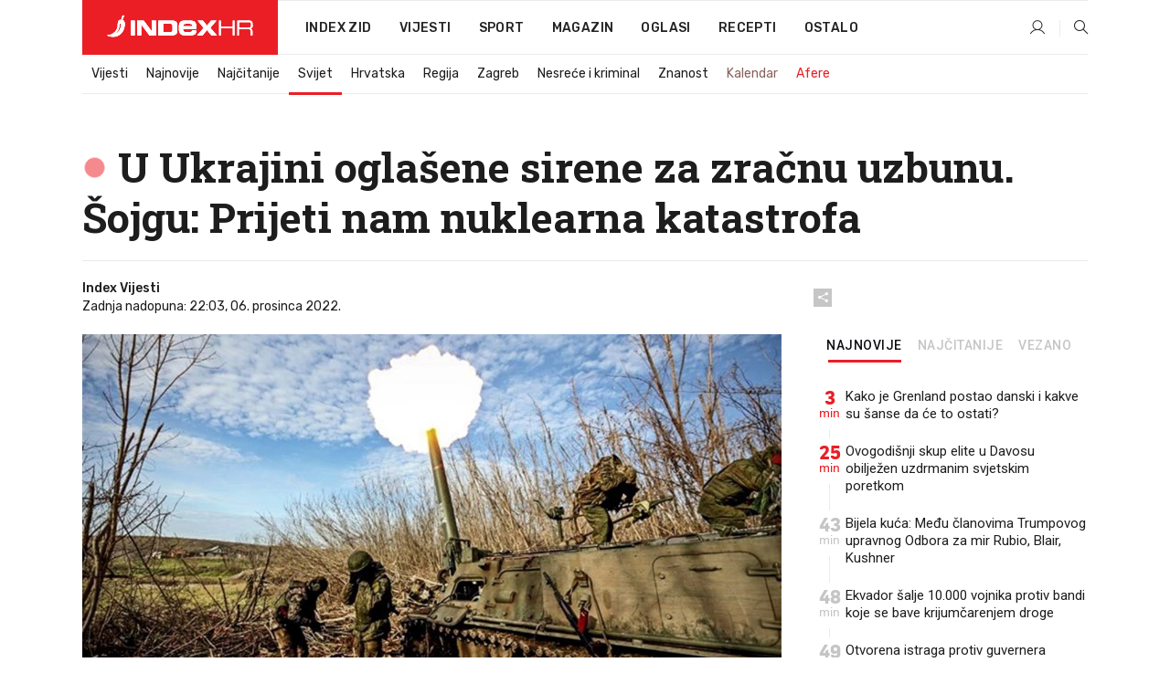

--- FILE ---
content_type: text/html; charset=utf-8
request_url: https://www.index.hr/vijesti/clanak/u-ukrajini-oglasene-sirene-za-zracnu-uzbunu-sojgu-prijeti-nam-nuklearna-katastrofa/2418270.aspx
body_size: 38719
content:


<!DOCTYPE html>
<html lang="hr">
<head>
    <!--detect slow internet connection-->
<script type="text/javascript">
    var IS_SLOW_INTERNET = false;
    var SLOW_INTERNET_THRESHOLD = 5000;//ms
    var slowLoadTimeout = window.setTimeout(function () {
        IS_SLOW_INTERNET = true;
    }, SLOW_INTERNET_THRESHOLD);

    window.addEventListener('load', function () {
        window.clearTimeout(slowLoadTimeout);
    }, false);
</script>

    <meta charset="utf-8" />
    <meta name="viewport" content="width=device-width,height=device-height, initial-scale=1.0">
    <title>U Ukrajini oglašene sirene za zračnu uzbunu. Šojgu: Prijeti nam nuklearna katastrofa - Index.hr</title>
    <!--todo: remove on production-->
    <meta name="description" content="DONOSIMO najnovije informacije o ratu u Ukrajini.">
    <meta property="fb:app_id" content="216060115209819">
    <meta name="robots" content="max-image-preview:large">
    <meta name="referrer" content="no-referrer-when-downgrade">

    <link rel="preload" href="//micro.rubiconproject.com/prebid/dynamic/26072.js" as="script" />
    <link rel="preload" href="https://pagead2.googlesyndication.com/tag/js/gpt.js" as="script" />

     <!--adblock detection-->
<script src="/Scripts/adblockDetect/ads.js"></script>
    

<script>
    window.constants = window.constants || {};
    window.constants.statsServiceHost = 'https://stats.index.hr';
    window.constants.socketsHost = 'https://sockets.index.hr';
    window.constants.chatHost = 'https://chat.index.hr';
    window.constants.interactiveHost = 'https://interactive.index.hr';
    window.constants.ssoAuthority = 'https://sso.index.hr/';
</script>

    <link rel='preconnect' href='https://fonts.googleapis.com' crossorigin>
    <link href="https://fonts.googleapis.com/css2?family=Roboto+Slab:wght@400;500;700;800&family=Roboto:wght@300;400;500;700;900&family=Rubik:wght@300;400;500;600;700&family=EB+Garamond:wght@600;700;800" rel="preload" as="style">
    <link href="https://fonts.googleapis.com/css2?family=Roboto+Slab:wght@400;500;700;800&family=Roboto:wght@300;400;500;700;900&family=Rubik:wght@300;400;500;600;700&family=EB+Garamond:wght@600;700;800" rel="stylesheet">

    

        <link href="/Content/desktop-bundle.min.css?v=65a40165-1fca-4212-8714-e9a735fecbb7" rel="preload" as="style" />
        <link href="/Content/desktop-bundle.min.css?v=65a40165-1fca-4212-8714-e9a735fecbb7" rel="stylesheet" />

    <link href="/Scripts/desktop-bundle.min.js?v=65a40165-1fca-4212-8714-e9a735fecbb7" rel="preload" as="script" />
    <script src="/Scripts/desktop-bundle.min.js?v=65a40165-1fca-4212-8714-e9a735fecbb7"></script>

        <!--recover ads, if adblock detected-->
<!--adpushup recovery-->
<script data-cfasync="false" type="text/javascript">
    if (!accountService.UserHasPremium()) {
        (function (w, d) { var s = d.createElement('script'); s.src = '//delivery.adrecover.com/41144/adRecover.js'; s.type = 'text/javascript'; s.async = true; (d.getElementsByTagName('head')[0] || d.getElementsByTagName('body')[0]).appendChild(s); })(window, document);
    }
</script>


    <script>
        if (accountService.UserHasPremium()) {
            const style = document.createElement('style');
            style.textContent = `
                .js-slot-container,
                .js-slot-loader,
                .reserve-height {
                    display: none !important;
                }
            `;
            document.head.appendChild(style);
        }
    </script>

    
<script>
    !function (e, o, n, i) { if (!e) { e = e || {}, window.permutive = e, e.q = []; var t = function () { return ([1e7] + -1e3 + -4e3 + -8e3 + -1e11).replace(/[018]/g, function (e) { return (e ^ (window.crypto || window.msCrypto).getRandomValues(new Uint8Array(1))[0] & 15 >> e / 4).toString(16) }) }; e.config = i || {}, e.config.apiKey = o, e.config.workspaceId = n, e.config.environment = e.config.environment || "production", (window.crypto || window.msCrypto) && (e.config.viewId = t()); for (var g = ["addon", "identify", "track", "trigger", "query", "segment", "segments", "ready", "on", "once", "user", "consent"], r = 0; r < g.length; r++) { var w = g[r]; e[w] = function (o) { return function () { var n = Array.prototype.slice.call(arguments, 0); e.q.push({ functionName: o, arguments: n }) } }(w) } } }(window.permutive, "cd150efe-ff8f-4596-bfca-1c8765fae796", "b4d7f9ad-9746-4daa-b552-8205ef41f49d", { "consentRequired": true });
    window.googletag = window.googletag || {}, window.googletag.cmd = window.googletag.cmd || [], window.googletag.cmd.push(function () { if (0 === window.googletag.pubads().getTargeting("permutive").length) { var e = window.localStorage.getItem("_pdfps"); window.googletag.pubads().setTargeting("permutive", e ? JSON.parse(e) : []); var o = window.localStorage.getItem("permutive-id"); o && (window.googletag.pubads().setTargeting("puid", o), window.googletag.pubads().setTargeting("ptime", Date.now().toString())), window.permutive.config.viewId && window.googletag.pubads().setTargeting("prmtvvid", window.permutive.config.viewId), window.permutive.config.workspaceId && window.googletag.pubads().setTargeting("prmtvwid", window.permutive.config.workspaceId) } });
    
</script>
<script async src="https://b4d7f9ad-9746-4daa-b552-8205ef41f49d.edge.permutive.app/b4d7f9ad-9746-4daa-b552-8205ef41f49d-web.js"></script>


    

<script type="text/javascript" src="https://interactive.index.hr/js/embed/interactive.min.js"></script>
<script>
    var $inin = $inin || {};

    $inin.config = {
        log: false,
        enabled: false
    }

    var $ininque = $ininque || [];

    var userPPID = accountService.GetUserPPID();

    if (userPPID){
        $inin.setClientUserId(userPPID);
    }

    $inin.enable();
</script>

    <!-- Global site tag (gtag.js) - Google Analytics -->
<script type="didomi/javascript" async src="https://www.googletagmanager.com/gtag/js?id=G-5ZTNWH8GVX"></script>
<script>
    window.dataLayer = window.dataLayer || [];
    function gtag() { dataLayer.push(arguments); }
    gtag('js', new Date());

    gtag('config', 'G-5ZTNWH8GVX');
</script>

        <script src="https://freshatl.azurewebsites.net/js/fresh-atl.js" async></script>

    <script>
        var googletag = googletag || {};
        googletag.cmd = googletag.cmd || [];
    </script>

    
        


<!-- Make sure this is inserted before your GPT tag -->
<script>
    var amazonAdSlots = [];

    amazonAdSlots.push({
        slotID: 'DA_L',
        slotName: '/21703950087/DA_vijesti_L',
        sizes: [[300, 250]]
    });

    amazonAdSlots.push({
        slotID: 'DA_R',
        slotName: '/21703950087/DA_vijesti_R',
        sizes: [[300, 250]]
    });

    amazonAdSlots.push({
        slotID: 'DA3',
        slotName: '/21703950087/DA3_vijesti',
        sizes: [[300, 250], [300, 600]]
    });

    amazonAdSlots.push({
        slotID: 'DA4',
        slotName: '/21703950087/DA4_vijesti',
        sizes: [[970, 90], [728, 90], [970, 250]]
    });


            amazonAdSlots.push({
                slotID: 'dfp-DIA',
                slotName: '/21703950087/DIA_vijesti',
                sizes: [[761, 152], [760, 200], [300, 250], [620, 350], [760, 150]]
            });

            amazonAdSlots.push({
                slotID: 'DA4',
                slotName: '/21703950087/DA_long',
                sizes: [[300, 250]]
            });
        </script>



    

<script type="text/javascript">
    window.gdprAppliesGlobally = true; (function () {
        function a(e) {
            if (!window.frames[e]) {
                if (document.body && document.body.firstChild) { var t = document.body; var n = document.createElement("iframe"); n.style.display = "none"; n.name = e; n.title = e; t.insertBefore(n, t.firstChild) }
                else { setTimeout(function () { a(e) }, 5) }
            }
        } function e(n, r, o, c, s) {
            function e(e, t, n, a) { if (typeof n !== "function") { return } if (!window[r]) { window[r] = [] } var i = false; if (s) { i = s(e, t, n) } if (!i) { window[r].push({ command: e, parameter: t, callback: n, version: a }) } } e.stub = true; function t(a) {
                if (!window[n] || window[n].stub !== true) { return } if (!a.data) { return }
                var i = typeof a.data === "string"; var e; try { e = i ? JSON.parse(a.data) : a.data } catch (t) { return } if (e[o]) { var r = e[o]; window[n](r.command, r.parameter, function (e, t) { var n = {}; n[c] = { returnValue: e, success: t, callId: r.callId }; a.source.postMessage(i ? JSON.stringify(n) : n, "*") }, r.version) }
            }
            if (typeof window[n] !== "function") { window[n] = e; if (window.addEventListener) { window.addEventListener("message", t, false) } else { window.attachEvent("onmessage", t) } }
        } e("__tcfapi", "__tcfapiBuffer", "__tcfapiCall", "__tcfapiReturn"); a("__tcfapiLocator"); (function (e) {
            var t = document.createElement("script"); t.id = "spcloader"; t.type = "text/javascript"; t.async = true; t.src = "https://sdk.privacy-center.org/" + e + "/loader.js?target=" + document.location.hostname; t.charset = "utf-8"; var n = document.getElementsByTagName("script")[0]; n.parentNode.insertBefore(t, n)
        })("02757520-ed8b-4c54-8bfd-4a5f5548de98")
    })();</script>


<!--didomi-->
<!--end-->


    <script>
        googletag.cmd.push(function() {
                
    googletag.pubads().setTargeting('rubrika', 'vijesti');
    googletag.pubads().setTargeting('articleId', '2418270');
    googletag.pubads().setTargeting('Rijeci_iz_naslova', ["ukrajini","oglašene","sirene","zračnu","uzbunu","šojgu","prijeti","nuklearna","katastrofa"]);
    googletag.pubads().setTargeting('chat', 'no');
    googletag.pubads().setTargeting('paragrafX', '0');

    ;


            googletag.pubads().setTargeting('podrubrikaId', ["23"]);
        

            googletag.pubads().setTargeting('authorId', ["203","248","265","2044"]);
        

            googletag.pubads().setTargeting('tagId', ["31","642","324514"]);
        ;
        });
    </script>

    
<script>
    var mainIndexDomainPath = "https://www.index.hr" + window.location.pathname;

    googletag.cmd.push(function () {
        googletag.pubads().disableInitialLoad();
        googletag.pubads().enableSingleRequest();
        googletag.pubads().collapseEmptyDivs(true);
        googletag.pubads().setTargeting('projekt', 'index');
        googletag.pubads().setTargeting('referer', '');
        googletag.pubads().setTargeting('hostname', 'www.index.hr');
        googletag.pubads().setTargeting('ar_1', 'false');
        googletag.pubads().setTargeting('ab_test', '');
        googletag.pubads().setTargeting('prebid', 'demand manager');

        if ('cookieDeprecationLabel' in navigator) {
            navigator.cookieDeprecationLabel.getValue().then((label) => {
                googletag.pubads().setTargeting('TPC', label);
            });
        }
        else {
            googletag.pubads().setTargeting('TPC', 'none');
        }

    });

    googleTagService.AddSlotRenderEndedListener();
</script>
    <script type='text/javascript' src='//static.criteo.net/js/ld/publishertag.js'></script>

    <meta property="og:title" content="U Ukrajini ogla&#x161;ene sirene za zra&#x10D;nu uzbunu. &#x160;ojgu: Prijeti nam nuklearna katastrofa" />
    <meta property="og:description" content="DONOSIMO najnovije informacije o ratu u Ukrajini." />
    <meta property="og:image" content="https://ip.index.hr/remote/bucket.index.hr/b/index/a5be14cd-0e88-4bfd-80af-7b3f6218850b.jpg?fb_wtrmrk=vijesti.jpg&amp;width=1200&amp;height=630&amp;mode=crop&amp;format=png" />
    <meta property="og:image:width" content="1200" />
    <meta property="og:image:height" content="630" />

    <meta name="twitter:card" content="summary_large_image">
    <meta name="twitter:site" content="@indexhr">
    <meta name="twitter:title" content="U Ukrajini ogla&#x161;ene sirene za zra&#x10D;nu uzbunu. &#x160;ojgu: Prijeti nam nuklearna katastrofa">
    <meta name="twitter:description" content="DONOSIMO najnovije informacije o ratu u Ukrajini.">
    <meta name="twitter:image" content="https://ip.index.hr/remote/bucket.index.hr/b/index/a5be14cd-0e88-4bfd-80af-7b3f6218850b.jpg?fb_wtrmrk=vijesti.jpg&amp;width=1200&amp;height=630&amp;mode=crop&amp;format=png">

    <script type="application/ld&#x2B;json">
        {"@context":"https://schema.org","@type":"WebSite","name":"Index.hr","potentialAction":{"@type":"SearchAction","target":"https://www.index.hr/trazi.aspx?upit={search_term_string}","query-input":"required name=search_term_string"},"url":"https://www.index.hr/"}
    </script>
    <script type="application/ld&#x2B;json">
        {"@context":"https://schema.org","@type":"Organization","name":"Index.hr","sameAs":["https://www.facebook.com/index.hr/","https://twitter.com/indexhr","https://www.youtube.com/channel/UCUp6H4ko32XqnV_6MOPunBA"],"url":"https://www.index.hr/","logo":{"@type":"ImageObject","url":"https://www.index.hr/Content/img/logo/index_logo_112x112.png"}}
    </script>

    <!-- Meta Pixel Code -->
<script>
    !function (f, b, e, v, n, t, s) {
        if (f.fbq) return; n = f.fbq = function () {
            n.callMethod ?
                n.callMethod.apply(n, arguments) : n.queue.push(arguments)
        };
        if (!f._fbq) f._fbq = n; n.push = n; n.loaded = !0; n.version = '2.0';
        n.queue = []; t = b.createElement(e); t.async = !0;
        t.src = v; s = b.getElementsByTagName(e)[0];
        s.parentNode.insertBefore(t, s)
    }(window, document, 'script',
        'https://connect.facebook.net/en_US/fbevents.js');
    fbq('init', '1418122964915670');
    fbq('track', 'PageView');
</script>
<noscript>
    <img height="1" width="1" style="display:none"
         src="https://www.facebook.com/tr?id=1418122964915670&ev=PageView&noscript=1" />
</noscript>
<!-- End Meta Pixel Code -->


    <script src="https://apetite.index.hr/bundles/apetite.js"></script>
    <script>
        var apetite = new AnalyticsPetite({ host: 'https://apetite.index.hr' });
        
                        apetite.setCategory('vijesti');
                        apetite.setArticleId('a-2418270');

        apetite.collect();
    </script>

    
    <link href="/Content/bootstrap-rating.css" rel="stylesheet" />
    <script async src='https://www.google.com/recaptcha/api.js'></script>

        <link rel="canonical" href="https://www.index.hr/vijesti/clanak/u-ukrajini-oglasene-sirene-za-zracnu-uzbunu-sojgu-prijeti-nam-nuklearna-katastrofa/2418270.aspx">
        <link rel="alternate" href="https://www.index.hr/mobile/vijesti/clanak/u-ukrajini-oglasene-sirene-za-zracnu-uzbunu-sojgu-prijeti-nam-nuklearna-katastrofa/2418270.aspx">

    <link rel="og:url" href="https://www.index.hr/clanak.aspx?id=2418270">



    <meta property="og:type" content="article" />
    <meta property="og:url" content="https://www.index.hr/clanak.aspx?id=2418270">

    <script type="application/ld&#x2B;json">
        {"@context":"https://schema.org","@type":"WebPage","name":"U Ukrajini oglašene sirene za zračnu uzbunu. Šojgu: Prijeti nam nuklearna katastrofa","description":"DONOSIMO najnovije informacije o ratu u Ukrajini.","url":"https://www.index.hr/","publisher":{"@type":"Organization","name":"Index.hr","sameAs":["https://www.facebook.com/index.hr/","https://twitter.com/indexhr","https://www.youtube.com/channel/UCUp6H4ko32XqnV_6MOPunBA"],"url":"https://www.index.hr/","logo":{"@type":"ImageObject","url":"https://www.index.hr/Content/img/logo/index_logo_112x112.png"}}}
    </script>
    <script type="application/ld&#x2B;json">
        {"@context":"https://schema.org","@type":"BreadcrumbList","itemListElement":[{"@type":"ListItem","name":"Index.hr","item":{"@type":"Thing","@id":"https://www.index.hr"},"position":1},{"@type":"ListItem","name":"Vijesti","item":{"@type":"Thing","@id":"https://www.index.hr/vijesti"},"position":2},{"@type":"ListItem","name":"Svijet","item":{"@type":"Thing","@id":"https://www.index.hr/vijesti/rubrika/svijet/23.aspx"},"position":3},{"@type":"ListItem","name":"U Ukrajini oglašene sirene za zračnu uzbunu. Šojgu: Prijeti nam nuklearna katastrofa","item":{"@type":"Thing","@id":"https://www.index.hr/vijesti/clanak/u-ukrajini-oglasene-sirene-za-zracnu-uzbunu-sojgu-prijeti-nam-nuklearna-katastrofa/2418270.aspx"},"position":4}]}
    </script>
    <script type="application/ld&#x2B;json">
        {"@context":"https://schema.org","@type":"NewsArticle","name":"U Ukrajini oglašene sirene za zračnu uzbunu. Šojgu: Prijeti nam nuklearna katastrofa","description":"DONOSIMO najnovije informacije o ratu u Ukrajini.","image":{"@type":"ImageObject","url":"https://ip.index.hr/remote/bucket.index.hr/b/index/a5be14cd-0e88-4bfd-80af-7b3f6218850b.jpg","height":676,"width":1200},"mainEntityOfPage":{"@type":"WebPage","name":"U Ukrajini oglašene sirene za zračnu uzbunu. Šojgu: Prijeti nam nuklearna katastrofa","description":"DONOSIMO najnovije informacije o ratu u Ukrajini.","url":"https://www.index.hr/vijesti/clanak/u-ukrajini-oglasene-sirene-za-zracnu-uzbunu-sojgu-prijeti-nam-nuklearna-katastrofa/2418270.aspx","publisher":{"@type":"Organization","name":"Index.hr","sameAs":["https://www.facebook.com/index.hr/","https://twitter.com/indexhr","https://www.youtube.com/channel/UCUp6H4ko32XqnV_6MOPunBA"],"url":"https://www.index.hr/","logo":{"@type":"ImageObject","url":"https://www.index.hr/Content/img/logo/index_logo_112x112.png"}}},"url":"https://www.index.hr/vijesti/clanak/u-ukrajini-oglasene-sirene-za-zracnu-uzbunu-sojgu-prijeti-nam-nuklearna-katastrofa/2418270.aspx","author":{"@type":"Organization","name":"Index.hr","sameAs":["https://www.facebook.com/index.hr/","https://twitter.com/indexhr","https://www.youtube.com/channel/UCUp6H4ko32XqnV_6MOPunBA"],"url":"https://www.index.hr/","logo":{"@type":"ImageObject","url":"https://www.index.hr/Content/img/logo/index_logo_112x112.png"}},"dateModified":"2022-12-06","datePublished":"2022-12-06","headline":"U Ukrajini oglašene sirene za zračnu uzbunu. Šojgu: Prijeti nam nuklearna katastrofa","isAccessibleForFree":true,"keywords":"Rusija,ukrajina,rat u Ukrajini","publisher":{"@type":"Organization","name":"Index.hr","sameAs":["https://www.facebook.com/index.hr/","https://twitter.com/indexhr","https://www.youtube.com/channel/UCUp6H4ko32XqnV_6MOPunBA"],"url":"https://www.index.hr/","logo":{"@type":"ImageObject","url":"https://www.index.hr/Content/img/logo/index_logo_112x112.png"}},"isPartOf":{"@type":["NewsArticle"],"name":"Index.hr","productID":"CAoiEN-u-SQZulOA8lpEXJtZjRU:index_premium"}}
    </script>

    <script src="https://cdnjs.cloudflare.com/ajax/libs/fingerprintjs2/1.6.1/fingerprint2.min.js"></script>

        <link rel="preload" as="image" imagesrcset="https://ip.index.hr/remote/bucket.index.hr/b/index/a5be14cd-0e88-4bfd-80af-7b3f6218850b.jpg?width=765&amp;height=431">

        <script type="text/javascript">
            window._taboola = window._taboola || [];
            _taboola.push({ article: 'auto' });
            !function (e, f, u, i) {
                if (!document.getElementById(i)) {
                    e.async = 1;
                    e.src = u;
                    e.id = i;
                    f.parentNode.insertBefore(e, f);
                }
            }(document.createElement('script'),
                document.getElementsByTagName('script')[0],
                '//cdn.taboola.com/libtrc/indexhr-en/loader.js',
                'tb_loader_script');
            if (window.performance && typeof window.performance.mark == 'function') { window.performance.mark('tbl_ic'); }
        </script>

    <script>
        bridPlayerService.AddKeyValueIntoMacros('rubrika', 'vijesti');
        bridPlayerService.AddKeyValueIntoMacros('projekt', 'index');
    </script>

</head>
<body>
    <script>
    window.fbAsyncInit = function () {
        FB.init({
            appId: '216060115209819',
            xfbml: true,
            version: 'v19.0'
        });
    };
</script>
<script async defer crossorigin="anonymous" src="https://connect.facebook.net/hr_HR/sdk.js"></script>
    <!--OpenX-->
<iframe src="//u.openx.net/w/1.0/pd?ph=&cb=a78e7bd6-0015-475f-9cac-da5bfad4a02c&gdpr=1&gdpr_consent=2" style="display:none;width:0;height:0;border:0; border:none;"></iframe>

        




    <div class="main-container no-padding main-content-bg">
                

<div class="google-billboard-top">
    <!-- /21703950087/DB1 -->
    <div id='DB1' class="js-slot-container" data-css-class="google-box bottom-margin-60">
        <script>
            googletag.cmd.push(function () {
                googletag.defineSlot('/21703950087/DB1', [[970, 250], [970, 500], [970, 90], [728, 90], [800, 250], [1, 1]], 'DB1').addService(googletag.pubads());

                googletag.display('DB1');
            });
        </script>
    </div>
</div>

    </div>

    


<header class="main-menu-container">
    <div class="float-menu no-height" style="" menu-fix-top>
        <div class="main-container no-height clearfix">
            <div class="main-menu no-height">
                    <h1 class="js-logo logo vijesti-gradient-bg">
                        <img class="main" src="/Content/img/logo/index_main.svg" alt="index.hr" />
                        <img class="small" src="/Content/img/logo/paprika_logo.svg" alt="index.hr" />
                        <a class="homepage-link" href="/" title="index.hr"> </a>
                    </h1>
                <nav class="menu-holder clearfix" aria-label="Glavna navigacija">
                    <ul>
                        <li>
                            <a class="main-text-hover no-drop" href="/zid"> Index Zid</a>
                        </li>

                        <li>
                            <a class="vijesti-text-hover" href="/vijesti">
                                Vijesti
                            </a>
                        </li>
                        <li>
                            <a class="sport-text-hover" href="/sport">
                                Sport
                            </a>
                        </li>
                        <li class="menu-drop">
                            <span class="expandable magazin-text-hover">Magazin</span>
                            <ul class="dropdown-content display-none">
                                <li class="magazin-bg-hover">
                                    <a href="/magazin">
                                        Magazin
                                    </a>
                                </li>
                                <li class="shopping-bg-gradient-hover">
                                    <a href="/shopping">
                                        Shopping
                                    </a>
                                </li>
                                <li class="ljubimci-bg-hover">
                                    <a href="/ljubimci">
                                        Ljubimci
                                    </a>
                                </li>
                                <li class="food-bg-hover">
                                    <a href="/food">
                                        Food
                                    </a>
                                </li>
                                <li class="mame-bg-hover">
                                    <a href="/mame">
                                        Mame
                                    </a>
                                </li>
                                <li class="auto-bg-gradient-hover">
                                    <a href="/auto">
                                        Auto
                                    </a>
                                </li>
                                <li class="fit-bg-hover">
                                    <a href="/fit">
                                        Fit
                                    </a>
                                </li>
                                <li class="chill-bg-hover">
                                    <a href="/chill">
                                        Chill
                                    </a>
                                </li>
                                <li class="horoskop-bg-hover">
                                    <a href="/horoskop">
                                        Horoskop
                                    </a>
                                </li>
                            </ul>
                        </li>
                        <li>
                            <a class="oglasi-text-hover" href="https://www.index.hr/oglasi">
                                Oglasi
                            </a>
                        </li>
                        <li>
                            <a class="recepti-text-hover" href="https://recepti.index.hr">
                                Recepti
                            </a>
                        </li>
                        <li class="menu-drop">
                            <span class="expandable">Ostalo</span>
                            <ul class="dropdown-content ostalo display-none">
                                <li class="main-bg-hover">
                                    <a href="https://jobs.index.hr/">
                                        Zaposli se na Indexu
                                    </a>
                                </li>
                                <li class="lajkhr-bg-hover">
                                    <a href="https://www.index.hr/lajk/">
                                        Lajk.hr
                                    </a>
                                </li>
                                <li class="vjezbe-bg-hover">
                                    <a href="https://vjezbe.index.hr">
                                        Vježbe
                                    </a>
                                </li>
                                <li class="main-bg-hover">
                                    <a href="/info/tecaj">
                                        Tečaj
                                    </a>
                                </li>
                                <li class="main-bg-hover">
                                    <a href="/info/tv">
                                        TV program
                                    </a>
                                </li>
                                <li class="main-bg-hover">
                                    <a href="/info/kino">
                                        Kino
                                    </a>
                                </li>
                                <li class="main-bg-hover">
                                    <a href="/info/vrijeme">
                                        Vrijeme
                                    </a>
                                </li>
                                <li class="kalendar-bg-hover">
                                    <a href="/kalendar">
                                        Kalendar
                                    </a>
                                </li>
                            </ul>
                        </li>
                    </ul>
                    <ul class="right-part">
                        <li id="login-menu" class="menu-drop">
                            


<div id="menu-login"
     v-scope
     v-cloak
     @mounted="onLoad">
    <div v-if="userInfo !== null && userInfo.IsLoggedIn === true">
        <div class="user-menu expandable no-padding">
            <div v-if="userInfo.ProfileImage === null" class="initials-holder separator center-aligner">
                <div class="initials center-aligner">
                    {{userInfo.Initials}}
                </div>
                <div class="user-firstname">
                    {{userInfo.FirstName}}
                </div>
            </div>

            <div v-if="userInfo.ProfileImage !== null" class="avatar separator center-aligner">
                <img :src="'https://ip.index.hr/remote/bucket.index.hr/b/index/' + userInfo.ProfileImage + '?width=20&height=20&mode=crop'" />
                <div class="user-firstname">
                    {{userInfo.FirstName}}
                </div>
            </div>
        </div>
        <ul class="dropdown-content display-none">
            <li class="main-bg-hover">
                <a href="/profil">Moj profil</a>
            </li>
            <li class="main-bg-hover">
                <a :href="'https://sso.index.hr/' + 'account/dashboard?redirect_hint=' + 'https%3A%2F%2Fwww.index.hr%2Fvijesti%2Fclanak%2Fu-ukrajini-oglasene-sirene-za-zracnu-uzbunu-sojgu-prijeti-nam-nuklearna-katastrofa%2F2418270.aspx'">Upravljanje računom</a>
            </li>
            <li class="main-bg-hover">
                <a @click="logout">Odjavite se</a>
            </li>
        </ul>
    </div>

    <div v-if="userInfo === null || userInfo.IsLoggedIn === false" @click="login" class="user-menu no-padding">
        <div class="login-btn separator">
            <i class="index-user-alt"></i>
        </div>
    </div>
</div>

<script>
    PetiteVue.createApp({
        userInfo: {},
        onLoad() {
            var self = this;

            var userInfoCookie = accountService.GetUserInfo();

            var userHasPremium = accountService.UserHasPremium();
            googleEventService.CreateCustomEventGA4("user_data", "has_premium", userHasPremium);

            if (userInfoCookie != null) {
                if (userInfoCookie.HasPremium === undefined) {
                    accountService.DeleteMetaCookie();

                    accountService.CreateMetaCookie()
                    .then(function (response) {
                        self.userInfo = accountService.GetUserInfo();
                    });
                }
                else if (userInfoCookie.IsLoggedIn === true) {
                    userApiService.getPremiumStatus()
                    .then(function (response) {
                        if (response.data.HasPremium != userInfoCookie.HasPremium) {
                            accountService.DeleteMetaCookie();

                            accountService.CreateMetaCookie()
                            .then(function (response) {
                                self.userInfo = accountService.GetUserInfo();
                            });
                        }
                    });
                }
                else {
                    self.userInfo = accountService.GetUserInfo();
                }
            }
            else {
                accountService.CreateMetaCookie()
                .then(function (response) {
                    self.userInfo = accountService.GetUserInfo();
                });
            }
        },
        login() {
            globalDirectives.ShowLoginPopup()
        },
        logout() {
            accountService.Logout('/profil/odjava')
        }
    }).mount("#menu-login");
</script>

                        </li>
                        <li>
                            <a href="/trazi.aspx" class="menu-icon btn-open-search"><i class="index-magnifier"></i></a>
                        </li>
                    </ul>
                </nav>
            </div>
        </div>
    </div>

        


    <div class="sub-menu-container main-container">
        <div class="sub-menu-holder scroll-menu-arrows-holder" data-animate-width="200">
            <ul class="sub-menu scroll-menu clearfix">
                    <li class="sub-menu-item scroll-menu-item vijesti-border-bottom ">
                        <a class="" href="/vijesti">Vijesti</a>
                    </li>
                    <li class="sub-menu-item scroll-menu-item vijesti-border-bottom ">
                        <a class="" href="/najnovije?kategorija=3">Najnovije</a>
                    </li>
                    <li class="sub-menu-item scroll-menu-item vijesti-border-bottom ">
                        <a class="" href="/najcitanije?kategorija=3">Naj&#x10D;itanije</a>
                    </li>
                    <li class="sub-menu-item scroll-menu-item vijesti-border-bottom active">
                        <a class="" href="/vijesti/rubrika/svijet/23.aspx">Svijet</a>
                    </li>
                    <li class="sub-menu-item scroll-menu-item vijesti-border-bottom ">
                        <a class="" href="/vijesti/rubrika/hrvatska/22.aspx">Hrvatska</a>
                    </li>
                    <li class="sub-menu-item scroll-menu-item vijesti-border-bottom ">
                        <a class="" href="/vijesti/rubrika/regija/1540.aspx">Regija</a>
                    </li>
                    <li class="sub-menu-item scroll-menu-item vijesti-border-bottom ">
                        <a class="" href="/vijesti/rubrika/zagreb/1553.aspx">Zagreb</a>
                    </li>
                    <li class="sub-menu-item scroll-menu-item vijesti-border-bottom ">
                        <a class="" href="/vijesti/rubrika/nesrece-i-kriminal/46.aspx">Nesre&#x107;e i kriminal</a>
                    </li>
                    <li class="sub-menu-item scroll-menu-item vijesti-border-bottom ">
                        <a class="" href="/vijesti/rubrika/znanost/1722.aspx">Znanost</a>
                    </li>
                    <li class="sub-menu-item scroll-menu-item vijesti-border-bottom ">
                        <a class="kalendar-text kalendar-text-hover" href="/kalendar">Kalendar</a>
                    </li>
                    <li class="sub-menu-item scroll-menu-item vijesti-border-bottom ">
                        <a class="vijesti-text vijesti-text-hover" href="/afere">Afere</a>
                    </li>
            </ul>
            <div class="scroll-menu-arrows display-none">
                <div class="navigation-arrow left-arrow disabled vijesti-text-hover"><i class="index-arrow-left"></i></div>
                <div class="navigation-arrow right-arrow disabled vijesti-text-hover"><i class="index-arrow-right"></i></div>
            </div>
        </div>
    </div>

</header>


        <div class="dfp-left-column">
            

<!-- /21703950087/D_sky_L -->
<div id='D_sky_L' class="js-slot-container" data-css-class="google-box">
    <script>
        googletag.cmd.push(function () {
            googletag.defineSlot('/21703950087/D_sky_L', [[300, 600], [160, 600]], 'D_sky_L').addService(googletag.pubads());
            googletag.display('D_sky_L');
        });
    </script>
</div>
        </div>

    <main>
        







    


<div class="js-slot-container" data-has-close-btn="true">
    <div class="js-slot-close-btn dfp-close-btn dfp-close-btn-fixed display-none">
        <div class="close-btn-creative">
            <i class="index-close"></i>
        </div>
    </div>

    <!-- /21703950087/D_sticky -->
    <div id='D_sticky' class="js-slot-holder" data-css-class="google-box bottom-sticky">
        <script>
            googletag.cmd.push(function () {
                googletag.defineSlot('/21703950087/D_sticky_all', [[1200, 150], [728, 90], [970, 250], [970, 90], [1, 1]], 'D_sticky').addService(googletag.pubads());

                googletag.display('D_sticky');
            });
        </script>
    </div>
</div>



<style>
    .main-container {
        max-width: 1140px;
    }

    .dfp-left-column {
        margin-right: 570px;
    }

    .dfp-right-column {
        margin-left: 570px;
    }
</style>

<article class="article-container"  data-breakrows="0" data-author="[203,248,265,2044]">
    <div class="article-header-code">
        
    </div>

    <div class="article-holder main-container main-content-bg ">
            


<div class="article-live-header-container" live-header-fixed-top>
    <div class="main-container">
        <div class="article-live-header-holder main-content-bg flex">
                <div class="live-pulsating-holder flex">
                        <div class="pulsating-circle vijesti-bg-before vijesti-bg-after"></div>
                    <div>Iz minute u minutu</div>
                </div>
        </div>
    </div>
</div>


            







        <header class="article-title-holder">
            


<h1 class="vijesti-text-parsed title js-main-title">
    <i class='title-parsed-text index-dot title-pulse-dot'></i> U Ukrajini oglašene sirene za zračnu uzbunu. Šojgu: Prijeti nam nuklearna katastrofa
</h1>

<div class="article-info flex">
    <div class="author-holder flex">

        <div class="flex-1">
                <div class="author-name flex">
                    Index Vijesti

                </div>

            <div>
                Zadnja nadopuna: 22:03, 06. prosinca 2022.
            </div>
        </div>
    </div>
    <div class="social-holder flex">
        <div class="other"><i class="index-share"></i></div>
        


<div class="share-buttons-holder display-none clearfix">
    <div class="facebook-bg share-button" share-button data-share-action="facebook" data-article-id="2418270" data-facebook-url="https://www.index.hr/clanak.aspx?id=2418270">
        <i class="index-facebook"></i>
    </div>

    <script type="text/javascript" async src="https://platform.twitter.com/widgets.js"></script>
    <a class="share-button x-bg" share-button data-share-action="twitter" data-article-id="2418270" href="https://twitter.com/intent/tweet?url=https://www.index.hr/clanak.aspx?id=2418270&via=indexhr&text=U Ukrajini ogla&#x161;ene sirene za zra&#x10D;nu uzbunu. &#x160;ojgu: Prijeti nam nuklearna katastrofa&size=large">
        <i class="index-x"></i>
    </a>

    <script type="text/javascript" async defer src="//assets.pinterest.com/js/pinit.js"></script>

    <a class="share-button pinterest-bg pin-it-button" share-button data-share-action="pinterest" data-article-id="2418270" href="http://pinterest.com/pin/create/button/?url=https://www.index.hr/clanak.aspx?id=2418270&media=https://ip.index.hr/remote/bucket.index.hr/b/index/a5be14cd-0e88-4bfd-80af-7b3f6218850b.jpg&description=U Ukrajini ogla&#x161;ene sirene za zra&#x10D;nu uzbunu. &#x160;ojgu: Prijeti nam nuklearna katastrofa" data-pin-custom="true">
        <i class="index-pinterest"></i>
    </a>

    <a class="share-button gplus-bg" share-button data-share-action="gplus" data-article-id="2418270" href="https://plus.google.com/share?url=https://www.index.hr/clanak.aspx?id=2418270" onclick="javascript:window.open(this.href,'', 'menubar=no,toolbar=no,resizable=yes,scrollbars=yes,height=600,width=400');return false;">
        <i class="index-gplus"></i>
    </a>

    <a class="share-button linkedin-bg" share-button data-share-action="linkedin" data-article-id="2418270" href="https://www.linkedin.com/shareArticle?mini=true&url=https://www.index.hr/clanak.aspx?id=2418270&title=U Ukrajini ogla&#x161;ene sirene za zra&#x10D;nu uzbunu. &#x160;ojgu: Prijeti nam nuklearna katastrofa&summary=DONOSIMO najnovije informacije o ratu u Ukrajini.&source=Index.hr" onclick="javascript:window.open(this.href,'', 'menubar=no,toolbar=no,resizable=yes,scrollbars=yes,height=400,width=600');return false;">
        <i class="index-linkedIn"></i>
    </a>

    <a class="share-button mail-bg" share-button data-share-action="mail" data-article-id="2418270" href="mailto:?subject=U Ukrajini ogla&#x161;ene sirene za zra&#x10D;nu uzbunu. &#x160;ojgu: Prijeti nam nuklearna katastrofa&body=https%3A%2F%2Fwww.index.hr%2Fclanak.aspx%3Fid%3D2418270" target="_blank">
        <i class="index-mail"></i>
    </a>

    <div class="share-button btn-close">
        <i class="index-close"></i>
    </div>
</div>
    </div>
</div>


        </header>

        <div class="top-part flex">
            <div class="left-part">
                        

<figure class="img-container">
        <div class="img-holder" style="padding-bottom: 56.34%;">
            <img class="img-responsive" src="https://ip.index.hr/remote/bucket.index.hr/b/index/a5be14cd-0e88-4bfd-80af-7b3f6218850b.jpg?width=765&amp;height=431" alt="U Ukrajini ogla&#x161;ene sirene za zra&#x10D;nu uzbunu. &#x160;ojgu: Prijeti nam nuklearna katastrofa" />
        </div>

        <figcaption class="main-img-desc clearfix">
            <span></span>
                <span class="credits">Foto: EPA</span>
        </figcaption>
</figure>

                <div class="content-holder">
                            

<div class="js-slot-container" data-css-class="dfp-inarticle" data-disclaimer="true">
    <span class="js-slot-disclaimer ad-unit-text display-none">
        Tekst se nastavlja ispod oglasa
    </span>

    <div class="flex no-margin double">
        <!-- /21703950087/DA_top_L -->
        <div id="DA_top_L" class="no-margin">
            <script>
                googletag.cmd.push(function () {
                    googletag.defineSlot('/21703950087/DA_top_L', [[300, 250], [1, 1]], 'DA_top_L').addService(googletag.pubads());

                    googletag.display('DA_top_L');
                });
            </script>
        </div>

        <!-- /21703950087/DA_top_R -->
        <div id="DA_top_R" class="no-margin">
            <script>
                googletag.cmd.push(function () {
                    googletag.defineSlot('/21703950087/DA_top_R', [[300, 250], [1, 1]], 'DA_top_R').addService(googletag.pubads());

                    googletag.display('DA_top_R');
                });
            </script>
        </div>
    </div>
</div>


                    <div class="text-holder">

                            


<section class="article-live-details-container js-smartocto " aria-label="Tekst članka">
        <div class="text vijesti-link-underline ">
<p>DONOSIMO najnovije informacije o ratu u Ukrajini.</p>

<h3>Ključni događaji:</h3>

<ul>
	<li>Ruska državna banka pod najvećim hakerskim napadom u svojoj povijesti</li>
	<li>Pola kijevske regije je bez struje</li>
	<li>Rusija postavila moćan raketni sustav blizu Japana</li>
	<li>Dron napao zračnu bazu u Kursku u Rusiji</li>
	<li>Zaharova: Nećemo se povući iz nuklearke, ona se nalazi na ruskom teritoriju&nbsp;</li>
	<li>Isključenja struje diljem Ukrajine</li>
</ul>
        </div>


        <div class="details-addition vijesti-text">
            Razvoj doga&#x111;aja mogli ste pratiti na Indexu
        </div>
</section>
                            

<div class="article-report-container">
    <div class="article-report-trigger" data-article-id="2418270">
        <div class="bullet-send-report-icon">
            <i class="index-send"></i>
        </div>
        Znate li nešto više o temi ili želite prijaviti grešku u tekstu? Kliknite <strong>ovdje</strong>.
        </div>
    <div class="popup-holder report-holder display-none">
        <div class="loading-container">
            <span class="img-helper"></span>
            <img src="/Content/img/loader_40px.gif" />
        </div>
    </div>
</div>
                            


<section class="article-live-content-container js-article-live-content-container" aria-label="Uživo" aria-live="polite">
    <ul class="nav main-tab main-content-bg flex sticky" role="tablist">
        <li role="presentation" class="active vijesti-border-bottom vijesti-text">
            <a href="#tab-content-live" aria-controls="tab-live" role="tab" data-toggle="tab">Uživo</a>
        </li>
            <li role="presentation" class="vijesti-border-bottom vijesti-text">
                <a href="#tab-content-embed" aria-controls="tab-embed" role="tab" data-toggle="tab">
                    KARTA SUKOBA
                </a>
            </li>
            <li class="vijesti-border-bottom vijesti-text">
                <a class="js-live-comments-tab" href="#comments-container">Komentari</a>
            </li>
    </ul>

    <div class="tab-content">
        <div role="tabpanel" class="tab-pane tab-live active" id="tab-content-live">
            

<div class="article-live-broadcast-container js-article-live-broadcast-container">
    <div class="items-header flex">
            <div class="toggle-btn-container flex">
                <label class="toggle-btn-holder">
                    <input type="checkbox" id="key-items" class="js-key-items-toggle">
                    <span class="slider vijesti-bg"></span>
                </label>
                <label class="toggle-btn-label" for="key-items">Samo ključni događaji</label>
            </div>

        <div class="sorting-holder">
            <div class="options btn-group js-order-options">
                <a href="#" class="dropdown-toggle" data-toggle="dropdown" aria-haspopup="true" aria-expanded="false">
                    Prvo najnovije <i class="index-arrow-down vijesti-text"></i>
                </a>
                <ul class="dropdown-menu">
                    <li class="vijesti-bg-hover" data-value="latest">Prvo najnovije</li>
                    <li class="vijesti-bg-hover" data-value="oldest">Prvo najstarije</li>
                </ul>
            </div>
        </div>
    </div>
    <div class="items-holder js-items-holder js-smartocto">
        


        


<article class="item-holder js-item-holder flex   " data-item-id="66289" data-item-version="1">
        <a id="live-66289" class="anchor"></a>
        <div class="special-indicator "></div>
        <div class="item-icon-holder">
        </div>
        <div class="item-content-holder vijesti-link-underline">
                <div class="content-date">
                        <span class="">06.12.2022. 22:01</span>
                </div>
                <div class="content-title">
                    Ukrajina: Pogo&#x111;en je industrijski objekt, ozlije&#x111;ena jedna osoba
                </div>
                <div class="content-text">
                    <p>Ruska raketa pogodila je danas industrijski kompleks u ukrajinskom gradu Krivi Rih, priopćio je guverner regije. Valentin Rezničenko je dodao da je u eksploziji ozlijeđen 38-godišnji muškarac .</p>

<p>"Ozlijeđen je 38-godišnji radnik. Prevezen je u bolnicu s opeklinama", rekao je Rezničenko.</p>

                </div>
        </div>
</article>


        


<article class="item-holder js-item-holder flex   " data-item-id="66288" data-item-version="2">
        <a id="live-66288" class="anchor"></a>
        <div class="special-indicator "></div>
        <div class="item-icon-holder">
        </div>
        <div class="item-content-holder vijesti-link-underline">
                <div class="content-date">
                        <span class="">06.12.2022. 21:56</span>
                </div>
                <div class="content-title">
                    Eksplozije u regiji Dnjepar, ogla&#x161;ene sirene za zra&#x10D;nu uzbunu
                </div>
                <div class="content-text">
                    <p>U cijeloj središnjoj Ukrajini trenutno se čuju upozorenja na zračni napad, a lokalni mediji pišu o eksplozijama u regiji Dnjepar. Sirene su na snazi u Zaporižji, Poltavi i Kirovogradu. Do prije sat vremena bile su aktivne i u Odesi i Mikolajivu.</p>

                </div>
        </div>
</article>


        


<article class="item-holder js-item-holder flex   " data-item-id="66276" data-item-version="1">
        <a id="live-66276" class="anchor"></a>
        <div class="special-indicator "></div>
        <div class="item-icon-holder">
        </div>
        <div class="item-content-holder vijesti-link-underline">
                <div class="content-date">
                        <span class="">06.12.2022. 21:10</span>
                </div>
                <div class="content-title">
                    Amerika: Ne poti&#x10D;emo Ukrajinu da napada preko svojih granica
                </div>
                <div class="content-text">
                    <p>Sjedinjene Američke Države ne opremaju niti ohrabruju Ukrajinu da izvodi napade preko svojih granica, priopćilo je&nbsp;Državno tajništvo Sjedinjenih Američkih Država.</p>

<h3><a href="https://www.index.hr/clanak.aspx?id=2418568" target="_blank">&gt;&gt; Opširnije</a></h3>

                </div>
        </div>
</article>


        


<article class="item-holder js-item-holder flex   " data-item-id="66255" data-item-version="1">
        <a id="live-66255" class="anchor"></a>
        <div class="special-indicator "></div>
        <div class="item-icon-holder">
        </div>
        <div class="item-content-holder vijesti-link-underline">
                <div class="content-date">
                        <span class="">06.12.2022. 19:13</span>
                </div>
                <div class="content-title">
                    Ukrajinsko ministarstvo zdravstva: Mo&#x17E;da bi zbog nestanka struje trebalo odgoditi neke operacije
                </div>
                <div class="content-text">
                    <p>Ukrajinsko ministarstvo zdravstva zatražilo je od regionalnih vlasti da zbog nestanka struje razmotre obustavu operacija i hospitalizacija koje nisu hitne. Ukrajina se bori s nestancima i isključenjima struje nakon ruskih raketnih napada na kritičnu infrastrukturu u zemlji.&nbsp;</p>

<div class="js-editor-embed-container js-embed-twitter lazyload-content" data-lazyload-content="
<blockquote class=&quot;twitter-tweet&quot;>
<p dir=&quot;ltr&quot; lang=&quot;en&quot;>⚡️Health Ministry recommends suspending elective surgeries, hospitalizations due to blackouts.<br>
<br>
The move will reduce the load on Ukrainian hospitals and allow them to provide emergency care during possible electricity cut-offs, the Health Ministry said.</p>
— The Kyiv Independent (@KyivIndependent) <a href=&quot;https://twitter.com/KyivIndependent/status/1600172138224156678?ref_src=twsrc%5Etfw&quot;>December 6, 2022</a></blockquote>
<script async=&quot;&quot; charset=&quot;utf-8&quot; src=&quot;https://platform.twitter.com/widgets.js&quot;></script>
"></div>

<p>&nbsp;</p>

                </div>
        </div>
</article>


            


<div class="js-slot-container" data-css-class="dfp-container dfp-container-with-text" data-disclaimer="true">
    <span class="js-slot-disclaimer ad-unit-text display-none">
        Tekst se nastavlja ispod oglasa
    </span>

    <div class="flex no-margin double">
        <!-- /21703950087/D_live -->
        <div id="D_live_L-4" class="no-margin" data-use-mra="true">
            <script>
                var articleLiveSlots = articleLiveSlots || [];

                googletag.cmd.push(function () {
                    var slot = googletag.defineSlot('/21703950087/D_live', [[300, 250], [1, 1]], 'D_live_L-4').addService(googletag.pubads());

                    googletag.display('D_live_L-4');

                    articleLiveSlots.push(slot);
                });
            </script>
        </div>

        <!-- /21703950087/D_live -->
        <div id="D_live_R-4" class="no-margin" data-use-mra="true">
            <script>
                var articleLiveSlots = articleLiveSlots || [];

                googletag.cmd.push(function () {
                    var slot = googletag.defineSlot('/21703950087/D_live', [[300, 250], [1, 1]], 'D_live_R-4').addService(googletag.pubads());

                    googletag.display('D_live_R-4');

                    articleLiveSlots.push(slot);
                });
            </script>
        </div>
    </div>
</div>

        


<article class="item-holder js-item-holder flex   " data-item-id="66250" data-item-version="1">
        <a id="live-66250" class="anchor"></a>
        <div class="special-indicator "></div>
        <div class="item-icon-holder">
        </div>
        <div class="item-content-holder vijesti-link-underline">
                <div class="content-date">
                        <span class="">06.12.2022. 18:48</span>
                </div>
                <div class="content-title">
                    Zapadni du&#x17E;nosnik: Napadi na baze duboko u Rusiji imat &#x107;e stra&#x161;an psiholo&#x161;ki u&#x10D;inak
                </div>
                <div class="content-text">
                    <p>Napadi na zračne luke duboko unutar Rusije imat će snažan psihološki učinak, rekao je visoki zapadni dužnosnik dodajući da to znači da će Moskva morati dobro razmisliti kako da njezini bombarderi dalekog dometa budu na sigurnom.</p>

<h3><a href="https://www.index.hr/clanak.aspx?id=2418535" target="_blank">&gt;&gt; Opširnije</a></h3>

                </div>
        </div>
</article>


        


<article class="item-holder js-item-holder flex   " data-item-id="66219" data-item-version="2">
        <a id="live-66219" class="anchor"></a>
        <div class="special-indicator "></div>
        <div class="item-icon-holder">
        </div>
        <div class="item-content-holder vijesti-link-underline">
                <div class="content-date">
                        <span class="">06.12.2022. 17:55</span>
                </div>
                <div class="content-title">
                    VIDEO Zelenski posjetio ranjene vojnike u regiji Harkiv
                </div>
                <div class="content-text">
                    <p>Ukrajinski predsjednik Volodimir Zelenski posjetio je danas ranjene vojnike u sjeveroistočnoj regiji Harkiv kako bi obilježio Dan oružanih snaga zemlje. Na snimci koju je objavio njegov ured vidi se kako predsjednik dodjeljuje nagrade liječnicima koji su bili na bojištu i kako razgovara s vojnicima.</p>

<div id="Brid_70349855" class="brid" style="width:16; height:9;"> </div> <script type="text/javascript"> var _bp = _bp||[]; _bp.push({ "div": "Brid_70349855", "obj": {"id":"26456","width":"16","height":"9","video":"1201375"} }); </script> <script type="text/javascript" async="" src="https://services.brid.tv/player/build/brid.min.js"></script>

<div class="js-editor-embed-container js-embed-image position-relative js-embed-first-image lazyload-content" data-lazyload-content="<img alt=&quot;&quot; src=&quot;https://ip.index.hr/remote/bucket.index.hr/b/index/f610bac7-2bbe-46ce-b839-8b6d5669786c.jpg?width=765&quot;>"></div>

<p>"Puno vam hvala što ste spasili naše borce, pomogli našim herojima da prežive. Pazite na sebe, jer se brinete za Ukrajinu", kazao je Zelenski liječnicima.</p>

<p>Ranjenim vojnicima se zahvalio na "herojstvu kojim su branili državu, njezinu neovisnost i teritorijalnu cjelovitost".</p>

                </div>
        </div>
</article>


        


<article class="item-holder js-item-holder flex   " data-item-id="66190" data-item-version="1">
        <a id="live-66190" class="anchor"></a>
        <div class="special-indicator "></div>
        <div class="item-icon-holder">
        </div>
        <div class="item-content-holder vijesti-link-underline">
                <div class="content-date">
                        <span class="">06.12.2022. 17:24</span>
                </div>
                <div class="content-title">
                    Zbog novog zakona iz ruskih knji&#x17E;ara uklonjene knjige s LGBT tematikom
                </div>
                <div class="content-text">
                    <p>Knjižare u Rusiji sa svojih polica uklanjaju djela s LGBT tematikom nakon što je Vladimir Putin potpisao novi zakon koji proširuje zabranu "LGBT propagande".</p>

<h3><a href="https://www.index.hr/clanak.aspx?id=2418520" target="_blank">&gt;&gt; Opširnije</a></h3>

                </div>
        </div>
</article>


        


<article class="item-holder js-item-holder flex   " data-item-id="66180" data-item-version="2">
        <a id="live-66180" class="anchor"></a>
        <div class="special-indicator "></div>
        <div class="item-icon-holder">
        </div>
        <div class="item-content-holder vijesti-link-underline">
                <div class="content-date">
                        <span class="">06.12.2022. 17:05</span>
                </div>
                <div class="content-title">
                    Separatisti: Ukrajina je granatirala Donjeck, ubijeno najmanje &#x161;est civila
                </div>
                <div class="content-text">
                    <p>Aleksej Kulemzin, čelnik ukrajinskog grada Donjecka, koji je pod kontrolom separatista, rekao je da su danas ukrajinske snage tijekom granatiranja ubile najmanje šest civila.</p>

<p>"Preliminarni podaci pokazuju da je danas u granatiranju Donjecka ubijeno šest civila, utvrđujemo broj ozlijeđenih", napisao je Kulemzin na društvenim mrežama.</p>

<p>Šef takozvane Narodne Republike Donjeck (DPR) Denis Pušilin rekao je da je u ukrajinskom granatiranju život izgubio zastupnik Narodnog vijeća samoproglašene republike.</p>

                </div>
        </div>
</article>


            


<div class="js-slot-container" data-css-class="dfp-container dfp-container-with-text" data-disclaimer="true">
    <span class="js-slot-disclaimer ad-unit-text display-none">
        Tekst se nastavlja ispod oglasa
    </span>

    <div class="flex no-margin double">
        <!-- /21703950087/D_live -->
        <div id="D_live_L-8" class="no-margin" data-use-mra="true">
            <script>
                var articleLiveSlots = articleLiveSlots || [];

                googletag.cmd.push(function () {
                    var slot = googletag.defineSlot('/21703950087/D_live', [[300, 250], [1, 1]], 'D_live_L-8').addService(googletag.pubads());

                    googletag.display('D_live_L-8');

                    articleLiveSlots.push(slot);
                });
            </script>
        </div>

        <!-- /21703950087/D_live -->
        <div id="D_live_R-8" class="no-margin" data-use-mra="true">
            <script>
                var articleLiveSlots = articleLiveSlots || [];

                googletag.cmd.push(function () {
                    var slot = googletag.defineSlot('/21703950087/D_live', [[300, 250], [1, 1]], 'D_live_R-8').addService(googletag.pubads());

                    googletag.display('D_live_R-8');

                    articleLiveSlots.push(slot);
                });
            </script>
        </div>
    </div>
</div>

        


<article class="item-holder js-item-holder flex   " data-item-id="66175" data-item-version="2">
        <a id="live-66175" class="anchor"></a>
        <div class="special-indicator "></div>
        <div class="item-icon-holder">
        </div>
        <div class="item-content-holder vijesti-link-underline">
                <div class="content-date">
                        <span class="">06.12.2022. 16:56</span>
                </div>
                <div class="content-title">
                    Rusija i Ukrajina razmijenile po 60 ratnih zarobljenika
                </div>
                <div class="content-text">
                    <p>Rusija i Ukrajina objavile su danas da su razmijenile po 60 ratnih zarobljenika. Šef kabineta ukrajinskog predsjednika Andrij Jermak kazao je da su vraćeni Ukrajinci heroji te da se među njima nalaze deseci ljudi koji su branili Mariupolj, uključujući i čeličanu Azovstal.</p>

<p>Rusko ministarstvo obrane priopćilo je da će 60 oslobođenih ruskih vojnika biti prebačeno u Moskvu kako bi dobili medicinsku skrb i psihološku podršku.</p>

                </div>
        </div>
</article>


        


<article class="item-holder js-item-holder flex   " data-item-id="66170" data-item-version="2">
        <a id="live-66170" class="anchor"></a>
        <div class="special-indicator "></div>
        <div class="item-icon-holder">
        </div>
        <div class="item-content-holder vijesti-link-underline">
                <div class="content-date">
                        <span class="">06.12.2022. 16:41</span>
                </div>
                <div class="content-title">
                    Ma&#x111;arska blokirala pomo&#x107; EU Ukrajini, sti&#x17E;u reakcije iz EU: &quot;To je poklon Putinu&quot;
                </div>
                <div class="content-text">
                    <p>Dužnosnici EU obećali su da će Ukrajini osigurati 18 milijardi eura financijske pomoći nakon što je Mađarska stavila veto na dodjeljivanje tih sredstava.</p>

<h3><a href="https://www.index.hr/clanak.aspx?id=2418501" target="_blank">&gt;&gt; Opširnije</a></h3>

                </div>
        </div>
</article>


        


<article class="item-holder js-item-holder flex   " data-item-id="66152" data-item-version="2">
        <a id="live-66152" class="anchor"></a>
        <div class="special-indicator "></div>
        <div class="item-icon-holder">
        </div>
        <div class="item-content-holder vijesti-link-underline">
                <div class="content-date">
                        <span class="">06.12.2022. 16:10</span>
                </div>
                <div class="content-title">
                    Amerikanac kojeg su uhitili Rusi pu&#x161;ten na slobodu, no ne mo&#x17E;e napustiti Donjeck
                </div>
                <div class="content-text">
                    <p>Američki državljanin kojeg su u lipnju u Ukrajini uhitili proruski separatisti pušten je na slobodu, no nema dokumente te boravi u gradu Donjecku, koji je pod kontrolom Rusije.</p>

<p>Ruske okupacijske snage uhitile su 10. lipnja u Hersonu Suedija Murekezija (35), koji je živio u tom gradu više od tri godine. Nakon što je proveo više od četiri mjeseca u različitim zatvorima i podrumima separatisti su ga pustili na slobodu 28. listopada. Murekezi je rekao da ne može napustiti Donjeck jer nema nikakve osobne dokumente.</p>

                </div>
        </div>
</article>


        


<article class="item-holder js-item-holder flex   " data-item-id="66151" data-item-version="2">
        <a id="live-66151" class="anchor"></a>
        <div class="special-indicator "></div>
        <div class="item-icon-holder">
        </div>
        <div class="item-content-holder vijesti-link-underline">
                <div class="content-date">
                        <span class="">06.12.2022. 16:08</span>
                </div>
                <div class="content-title">
                    Zelenski posjetio Slovjansk, grad kod boji&#x161;nice na istoku Ukrajine
                </div>
                <div class="content-text">
                    <p>Ukrajinski predsjednik Volodimir Zelenski otputovao je danas u Slovjansk, nedaleko od Bahmuta, najvećeg bojišta na istoku Ukrajine, gdje ukrajinska vojska već mjesecima pruža otpor ruskoj ofenzivi.</p>

<h3><a href="https://www.index.hr/clanak.aspx?id=2418487" target="_blank">&gt;&gt; Opširnije</a></h3>

                </div>
        </div>
</article>


            


<div class="js-slot-container" data-css-class="dfp-container dfp-container-with-text" data-disclaimer="true">
    <span class="js-slot-disclaimer ad-unit-text display-none">
        Tekst se nastavlja ispod oglasa
    </span>

    <div class="flex no-margin double">
        <!-- /21703950087/D_live -->
        <div id="D_live_L-12" class="no-margin" data-use-mra="true">
            <script>
                var articleLiveSlots = articleLiveSlots || [];

                googletag.cmd.push(function () {
                    var slot = googletag.defineSlot('/21703950087/D_live', [[300, 250], [1, 1]], 'D_live_L-12').addService(googletag.pubads());

                    googletag.display('D_live_L-12');

                    articleLiveSlots.push(slot);
                });
            </script>
        </div>

        <!-- /21703950087/D_live -->
        <div id="D_live_R-12" class="no-margin" data-use-mra="true">
            <script>
                var articleLiveSlots = articleLiveSlots || [];

                googletag.cmd.push(function () {
                    var slot = googletag.defineSlot('/21703950087/D_live', [[300, 250], [1, 1]], 'D_live_R-12').addService(googletag.pubads());

                    googletag.display('D_live_R-12');

                    articleLiveSlots.push(slot);
                });
            </script>
        </div>
    </div>
</div>

        


<article class="item-holder js-item-holder flex   " data-item-id="66149" data-item-version="3">
        <a id="live-66149" class="anchor"></a>
        <div class="special-indicator "></div>
        <div class="item-icon-holder">
        </div>
        <div class="item-content-holder vijesti-link-underline">
                <div class="content-date">
                        <span class="">06.12.2022. 16:03</span>
                </div>
                <div class="content-title">
                    VIDEO Ukrajinske trupe sru&#x161;ile ruski projektil tenkom koji je dostavila Njema&#x10D;ka
                </div>
                <div class="content-text">
                    <p>Na snimci koja se pojavila na društvenim mrežama vidi se kako ukrajinska vojska pomoću protuzračnog tenka Flakpanzer Gepard ruši nadolazeći projektil.&nbsp;</p>

<div id="Brid_70341200" class="brid" style="width:16; height:9;"> </div> <script type="text/javascript"> var _bp = _bp||[]; _bp.push({ "div": "Brid_70341200", "obj": {"id":"26456","width":"16","height":"9","video":"1201313"} }); </script> <script type="text/javascript" async="" src="https://services.brid.tv/player/build/brid.min.js"></script>

<p>Njemačka je ranije ovog mjeseca priopćila da namjerava Ukrajini isporučiti još sedam tenkova Gepard, uz 30 tenkova protuzračne obrane koje su im već dostavili. Prema časopisu Spiegel, sedam Geparda bi trebalo stići u Ukrajinu 2023. godine. Njemačka vlada također namjerava poslati još streljiva za tu vrstu tenka. Naime, opskrba streljivom za Gepard pokazala se problematičnom jer ga Švicarska, koja ima zalihe streljiva, odbija isporučiti pozivajući se na svoj neutralni status.</p>

                </div>
        </div>
</article>


        


<article class="item-holder js-item-holder flex   " data-item-id="66141" data-item-version="2">
        <a id="live-66141" class="anchor"></a>
        <div class="special-indicator "></div>
        <div class="item-icon-holder">
        </div>
        <div class="item-content-holder vijesti-link-underline">
                <div class="content-date">
                        <span class="">06.12.2022. 15:39</span>
                </div>
                <div class="content-title">
                    Von der Leyen: Rusija i Kina &#x17E;ele oja&#x10D;ati svoj status na Zapadnom Balkanu
                </div>
                <div class="content-text">
                    <p>Rusija i Kina pokušavaju ojačati svoj utjecaj na Zapadnom Balkanu u jeku rata u Ukrajini, izjavila je danas predsjednica Europske komisije Ursula von der Leyen.</p>

<h3><a href="https://www.index.hr/clanak.aspx?id=2418474" target="_blank">&gt;&gt; Opširnije</a></h3>

                </div>
        </div>
</article>


        


<article class="item-holder js-item-holder flex   " data-item-id="66140" data-item-version="1">
        <a id="live-66140" class="anchor"></a>
        <div class="special-indicator "></div>
        <div class="item-icon-holder">
        </div>
        <div class="item-content-holder vijesti-link-underline">
                <div class="content-date">
                        <span class="">06.12.2022. 15:37</span>
                </div>
                <div class="content-title">
                    Savjetnik Zelenskog: Iran do sada nije isporu&#x10D;io projektile Rusiji, mo&#x17E;da i ne&#x107;e
                </div>
                <div class="content-text">
                    <p>Savjetnik ukrajinskog predsjednika Volodimira Zelenskog rekao je da Iran do sada nije isporučio balističke projektile Rusiji i da to možda ni neće učiniti zbog političkih previranja unutar zemlje.</p>

<h3><a href="https://www.index.hr/clanak.aspx?id=2418480" target="_blank">&gt;&gt; Opširnije</a></h3>

                </div>
        </div>
</article>


        


<article class="item-holder js-item-holder flex   " data-item-id="66134" data-item-version="1">
        <a id="live-66134" class="anchor"></a>
        <div class="special-indicator "></div>
        <div class="item-icon-holder">
        </div>
        <div class="item-content-holder vijesti-link-underline">
                <div class="content-date">
                        <span class="">06.12.2022. 15:15</span>
                </div>
                <div class="content-title">
                    Zapadni du&#x17E;nosnici: Rusija je prije dva do tri tjedna ostala bez iranskih dronova
                </div>
                <div class="content-text">
                    <p>Rusija je prije dva do tri tjedna ostala bez dronova iranske proizvodnje i sada "očekuje novu zalihu", navode zapadni dužnosnici. Iran je priznao da je Rusiji dostavio dronove, ali tvrdi da ih je poslao prije izbijanja rata u Ukrajini, piše The Guardian.&nbsp;</p>

<div class="js-editor-embed-container js-embed-twitter lazyload-content" data-lazyload-content="
<blockquote class=&quot;twitter-tweet&quot;>
<p dir=&quot;ltr&quot; lang=&quot;en&quot;>Western officials - Russia *ran out* of Iranian drones 2-3 weeks ago and is now &quot;anticipating a resupply&quot;.<br>
<br>
Still no sign of Iran supplying missiles to Russia; military relationship between the two countries remains under negotiation between them</p>
— Dan Sabbagh (@dansabbagh) <a href=&quot;https://twitter.com/dansabbagh/status/1600120841097707520?ref_src=twsrc%5Etfw&quot;>December 6, 2022</a></blockquote>
<script async=&quot;&quot; charset=&quot;utf-8&quot; src=&quot;https://platform.twitter.com/widgets.js&quot;></script>
"></div>

                </div>
        </div>
</article>


            


<div class="js-slot-container" data-css-class="dfp-container dfp-container-with-text" data-disclaimer="true">
    <span class="js-slot-disclaimer ad-unit-text display-none">
        Tekst se nastavlja ispod oglasa
    </span>

    <div class="flex no-margin double">
        <!-- /21703950087/D_live -->
        <div id="D_live_L-16" class="no-margin" data-use-mra="true">
            <script>
                var articleLiveSlots = articleLiveSlots || [];

                googletag.cmd.push(function () {
                    var slot = googletag.defineSlot('/21703950087/D_live', [[300, 250], [1, 1]], 'D_live_L-16').addService(googletag.pubads());

                    googletag.display('D_live_L-16');

                    articleLiveSlots.push(slot);
                });
            </script>
        </div>

        <!-- /21703950087/D_live -->
        <div id="D_live_R-16" class="no-margin" data-use-mra="true">
            <script>
                var articleLiveSlots = articleLiveSlots || [];

                googletag.cmd.push(function () {
                    var slot = googletag.defineSlot('/21703950087/D_live', [[300, 250], [1, 1]], 'D_live_R-16').addService(googletag.pubads());

                    googletag.display('D_live_R-16');

                    articleLiveSlots.push(slot);
                });
            </script>
        </div>
    </div>
</div>

        


<article class="item-holder js-item-holder flex   " data-item-id="66126" data-item-version="1">
        <a id="live-66126" class="anchor"></a>
        <div class="special-indicator "></div>
        <div class="item-icon-holder">
        </div>
        <div class="item-content-holder vijesti-link-underline">
                <div class="content-date">
                        <span class="">06.12.2022. 14:37</span>
                </div>
                <div class="content-title">
                    Britanci su objavili novu ratnu kartu
                </div>
                <div class="content-text">
                    <div class="js-editor-embed-container js-embed-twitter lazyload-content" data-lazyload-content="<blockquote class=&quot;twitter-tweet&quot;>
<p dir=&quot;ltr&quot; lang=&quot;en&quot;>The illegal and unprovoked invasion of Ukraine is continuing.<br>
<br>
The map below is the latest Defence Intelligence update on the situation in Ukraine – 06 December 2022<br>
<br>
Find out more about the UK government's response: <a href=&quot;https://t.co/r0DIE7FEvx&quot;>https://t.co/r0DIE7FEvx</a><br>
<br>
🇺🇦 <a href=&quot;https://twitter.com/hashtag/StandWithUkraine?src=hash&amp;amp;ref_src=twsrc%5Etfw&quot;>#StandWithUkraine</a> 🇺🇦 <a href=&quot;https://t.co/b7WmG8X6Ww&quot;>pic.twitter.com/b7WmG8X6Ww</a></p>
— Ministry of Defence 🇬🇧 (@DefenceHQ) <a href=&quot;https://twitter.com/DefenceHQ/status/1600071604284919808?ref_src=twsrc%5Etfw&quot;>December 6, 2022</a></blockquote><script async=&quot;&quot; src=&quot;https://platform.twitter.com/widgets.js&quot; charset=&quot;utf-8&quot;></script>"></div>

                </div>
        </div>
</article>


        


<article class="item-holder js-item-holder flex   " data-item-id="66125" data-item-version="1">
        <a id="live-66125" class="anchor"></a>
        <div class="special-indicator "></div>
        <div class="item-icon-holder">
        </div>
        <div class="item-content-holder vijesti-link-underline">
                <div class="content-date">
                        <span class="">06.12.2022. 14:34</span>
                </div>
                <div class="content-title">
                    Ukrajina je objavila procjenu ruskih gubitaka
                </div>
                <div class="content-text">
                    <div class="js-editor-embed-container js-embed-twitter lazyload-content" data-lazyload-content="<blockquote class=&quot;twitter-tweet&quot;>
<p dir=&quot;ltr&quot; lang=&quot;en&quot;>&quot;The defence of Ukraine and protection of its sovereignty, territorial integrity and inviolability shall be entrusted to the Armed Forces of Ukraine.&quot;<br>
The Constitution of Ukraine, Article 17<br>
<br>
Total combat losses of the enemy from Feb 24 to Dec 6: <a href=&quot;https://t.co/kFlmZMXMZJ&quot;>pic.twitter.com/kFlmZMXMZJ</a></p>
— Defense of Ukraine (@DefenceU) <a href=&quot;https://twitter.com/DefenceU/status/1600026585104384000?ref_src=twsrc%5Etfw&quot;>December 6, 2022</a></blockquote><script async=&quot;&quot; src=&quot;https://platform.twitter.com/widgets.js&quot; charset=&quot;utf-8&quot;></script>"></div>

                </div>
        </div>
</article>


        


<article class="item-holder js-item-holder flex   " data-item-id="66123" data-item-version="6">
        <a id="live-66123" class="anchor"></a>
        <div class="special-indicator "></div>
        <div class="item-icon-holder">
        </div>
        <div class="item-content-holder vijesti-link-underline">
                <div class="content-date">
                        <span class="">06.12.2022. 13:29</span>
                </div>
                <div class="content-title">
                    Kuleba: Ukrajinske ambasade u Danskoj i Rumunjskoj primile su krvave pakete
                </div>
                <div class="content-text">
                    <p>Ukrajinske ambasade u Danskoj i Rumunjskoj primile su "krvave pakete", rekao je ukrajinski ministar vanjskih poslova Dmitro Kuleba.</p>

<p>Ukrajinskim veleposlanstvima u više europskih zemalja, uključujući i Hrvatsku, krajem prošlog tjedna stigli su paketi u kojima su bile životinjske oči.&nbsp;Nitko nije preuzeo odgovornost za pakete.</p>

<p>Prošlog tjedna pismo-bomba poslano je ambasadi Ukrajine u Madridu. Slična pisma s eksplozivom poslana su i drugim institucijama u Španjolskoj, uključujući američko veleposlanstvo, ministarstvo obrane i tvrtku za proizvodnju oružja koja proizvodi raketne bacače donirane Ukrajini.</p>

                </div>
        </div>
</article>


        


<article class="item-holder js-item-holder flex   " data-item-id="66122" data-item-version="2">
        <a id="live-66122" class="anchor"></a>
        <div class="special-indicator "></div>
        <div class="item-icon-holder">
        </div>
        <div class="item-content-holder vijesti-link-underline">
                <div class="content-date">
                        <span class="">06.12.2022. 12:59</span>
                </div>
                <div class="content-title">
                    Ruske vlasti hvataju &quot;dezertera sa strojnicom&quot;, ka&#x17E;u da je pucao na policiju
                </div>
                <div class="content-text">
                    <p>Ruske vlasti tragaju za napadačem koji je pucao na policiju, javila je ruska novinska agencija TASS. Muškarac je opisan kao "dezerter sa strojnicom", piše ruska novinska kuća Mash.&nbsp;</p>

<p>Navodno je napao policiju u blizini carinarnice na rubu grada Novošahtinska, blizu ukrajinske granice.</p>

<p>Na Telegram kanalu ruske službe 112 objavljeno je&nbsp;da su policajci tragali za nestalom ženom u tom području kada je muškarac u maskirnoj odjeći izašao iz šume i počeo pucati na policijsko vozilo.</p>

<h3><a href="https://www.index.hr/vijesti/clanak/rusija-dezerter-sa-strojnicom-pucao-na-policiju-traje-potraga/2418419.aspx?index_ref=naslovnica_vijesti_najnovije_d" target="_blank">&gt;&gt;&nbsp;Opširnije</a></h3>

                </div>
        </div>
</article>


            


<div class="js-slot-container" data-css-class="dfp-container dfp-container-with-text" data-disclaimer="true">
    <span class="js-slot-disclaimer ad-unit-text display-none">
        Tekst se nastavlja ispod oglasa
    </span>

    <div class="flex no-margin double">
        <!-- /21703950087/D_live -->
        <div id="D_live_L-20" class="no-margin" data-use-mra="true">
            <script>
                var articleLiveSlots = articleLiveSlots || [];

                googletag.cmd.push(function () {
                    var slot = googletag.defineSlot('/21703950087/D_live', [[300, 250], [1, 1]], 'D_live_L-20').addService(googletag.pubads());

                    googletag.display('D_live_L-20');

                    articleLiveSlots.push(slot);
                });
            </script>
        </div>

        <!-- /21703950087/D_live -->
        <div id="D_live_R-20" class="no-margin" data-use-mra="true">
            <script>
                var articleLiveSlots = articleLiveSlots || [];

                googletag.cmd.push(function () {
                    var slot = googletag.defineSlot('/21703950087/D_live', [[300, 250], [1, 1]], 'D_live_R-20').addService(googletag.pubads());

                    googletag.display('D_live_R-20');

                    articleLiveSlots.push(slot);
                });
            </script>
        </div>
    </div>
</div>

        


<article class="item-holder js-item-holder flex   " data-item-id="66121" data-item-version="2">
        <a id="live-66121" class="anchor"></a>
        <div class="special-indicator "></div>
        <div class="item-icon-holder">
        </div>
        <div class="item-content-holder vijesti-link-underline">
                <div class="content-date">
                        <span class="">06.12.2022. 12:56</span>
                </div>
                <div class="content-title">
                    Biv&#x161;i gruzijski predsjednik i Putinov neprijatelj otrovan u zatvoru
                </div>
                <div class="content-text">
                    <p>MEDICINSKO izvješće navodi da je Sakašvili tijekom boravka u zatvoru bio izložen otrovnim agensima, uključujući živu i arsen.</p>

<h3><a href="https://www.index.hr/clanak.aspx?id=2418414" target="_blank">&gt;&gt; Opširnije</a></h3>

<div class="js-editor-embed-container js-embed-image position-relative js-embed-first-image lazyload-content" data-lazyload-content="<img alt=&quot;&quot; src=&quot;https://ip.index.hr/remote/bucket.index.hr/b/index/edb0283b-168f-49e2-bc28-272f4a8d5173.png?width=765&quot;>"></div>

                </div>
        </div>
</article>


        


<article class="item-holder js-item-holder flex   " data-item-id="66120" data-item-version="3">
        <a id="live-66120" class="anchor"></a>
        <div class="special-indicator "></div>
        <div class="item-icon-holder">
        </div>
        <div class="item-content-holder vijesti-link-underline">
                <div class="content-date">
                        <span class="">06.12.2022. 12:34</span>
                </div>
                <div class="content-title">
                    Zelenski posjetio vojnike na ukrajinskoj isto&#x10D;noj boji&#x161;nici
                </div>
                <div class="content-text">
                    <p>Ukrajinski predsjednik otputovao je na bojišnicu kako bi zahvalio vojnicima. U posjetu osmišljenom povodom obilježavanja Dana Oružanih snaga Volodimir Zelenski uputio se u istočnu regiju Donbas.</p>

<p>Pojavio se kako bi snimio video iz Slovjanska, u blizini opkoljenog grada Bahmuta - koji je meta ruske ofenzive.</p>

<p>"Hvala vam na ovoj otpornosti i snazi. Vi ste predstraža naše neovisnosti", rekao je vojnicima.</p>

<div class="brid" id="Brid_70329745" style="width:16; height:9;">&nbsp;</div>
<script type="text/javascript"> var _bp = _bp||[]; _bp.push({ "div": "Brid_70329745", "obj": {"id":"26456","width":"16","height":"9","video":"1201134"} }); </script><script type="text/javascript" async="" src="https://services.brid.tv/player/build/brid.min.js"></script>
                </div>
        </div>
</article>


        


<article class="item-holder js-item-holder flex   " data-item-id="66119" data-item-version="2">
        <a id="live-66119" class="anchor"></a>
        <div class="special-indicator "></div>
        <div class="item-icon-holder">
        </div>
        <div class="item-content-holder vijesti-link-underline">
                <div class="content-date">
                        <span class="">06.12.2022. 12:16</span>
                </div>
                <div class="content-title">
                    Crna Gora &#x107;e Ukrajini donirati 11 posto vojnog prora&#x10D;una
                </div>
                <div class="content-text">
                    <p>Crna Gora će Ukrajini donirati 11 posto svog vojnog proračuna, priopćeno je iz ureda premijera. Donacija, uz "primanje tisuća izbjeglica", pokazuje "jasnu opredijeljenost crnogorske vlade da podrži obranu Ukrajinaca", priopćeno je iz Ureda predsjednika vlade Crne Gore Dritana Abazovića.</p>

<p>Uvjete su dogovorili Abazović i ukrajinski predsjednik Volodimir Zelenski, koji su jučer potpisali zajedničku deklaraciju.</p>

                </div>
        </div>
</article>


        


<article class="item-holder js-item-holder flex secondary-content-bg-light  " data-item-id="66118" data-item-version="2">
        <a id="live-66118" class="anchor"></a>
        <div class="special-indicator vijesti-bg"></div>
        <div class="item-icon-holder">
        </div>
        <div class="item-content-holder vijesti-link-underline">
                <div class="content-date">
                        <span class="">06.12.2022. 12:03</span>
                </div>
                <div class="content-title">
                    &#x160;ojgu: Ukrajina granatira NE Zapori&#x17E;ju, prijeti nam nuklearna katastrofa
                </div>
                <div class="content-text">
                    <p>UKRAJINA negira optužbe da je granatirala objekt koji je pod kontrolom ruskih snaga od prvih dana rata.</p>

<h3><a href="https://www.index.hr/clanak.aspx?id=2418395" target="_blank">&gt;&gt; Opširnije</a></h3>

<div class="js-editor-embed-container js-embed-image position-relative js-embed-first-image lazyload-content" data-lazyload-content="<img alt=&quot;&quot; src=&quot;https://ip.index.hr/remote/bucket.index.hr/b/index/7b7b6f6d-07c9-4175-a4ef-b0173788997b.png?width=765&quot;>"></div>

                </div>
        </div>
</article>


            


<div class="js-slot-container" data-css-class="dfp-container dfp-container-with-text" data-disclaimer="true">
    <span class="js-slot-disclaimer ad-unit-text display-none">
        Tekst se nastavlja ispod oglasa
    </span>

    <div class="flex no-margin double">
        <!-- /21703950087/D_live -->
        <div id="D_live_L-24" class="no-margin" data-use-mra="true">
            <script>
                var articleLiveSlots = articleLiveSlots || [];

                googletag.cmd.push(function () {
                    var slot = googletag.defineSlot('/21703950087/D_live', [[300, 250], [1, 1]], 'D_live_L-24').addService(googletag.pubads());

                    googletag.display('D_live_L-24');

                    articleLiveSlots.push(slot);
                });
            </script>
        </div>

        <!-- /21703950087/D_live -->
        <div id="D_live_R-24" class="no-margin" data-use-mra="true">
            <script>
                var articleLiveSlots = articleLiveSlots || [];

                googletag.cmd.push(function () {
                    var slot = googletag.defineSlot('/21703950087/D_live', [[300, 250], [1, 1]], 'D_live_R-24').addService(googletag.pubads());

                    googletag.display('D_live_R-24');

                    articleLiveSlots.push(slot);
                });
            </script>
        </div>
    </div>
</div>

        


<article class="item-holder js-item-holder flex   " data-item-id="66117" data-item-version="1">
        <a id="live-66117" class="anchor"></a>
        <div class="special-indicator "></div>
        <div class="item-icon-holder">
        </div>
        <div class="item-content-holder vijesti-link-underline">
                <div class="content-date">
                        <span class="">06.12.2022. 12:01</span>
                </div>
                <div class="content-title">
                    Obavje&#x161;tajci: Ovo &#x161;to se upravo doga&#x111;a bi mogao biti jedan od najve&#x107;ih propusta Rusa
                </div>
                <div class="content-text">
                    <p>TREĆI ruski aerodrom gorio je nakon&nbsp;napada dronom, dan nakon što je Ukrajina demonstrirala očiglednu novu sposobnost prodiranja stotinama kilometara duboko u ruski zračni prostor napadima na dvije&nbsp;ruske&nbsp;zračne&nbsp;baze.</p>

<h3><a href="https://www.index.hr/clanak.aspx?id=2418383" target="_blank">&gt;&gt; Opširnije</a></h3>

<div class="js-editor-embed-container js-embed-image position-relative js-embed-first-image lazyload-content" data-lazyload-content="<img alt=&quot;&quot; src=&quot;https://ip.index.hr/remote/bucket.index.hr/b/index/754ef89b-de5f-423d-8ceb-69650898d798.png?width=765&quot;>"></div>

                </div>
        </div>
</article>


        


<article class="item-holder js-item-holder flex   " data-item-id="66116" data-item-version="3">
        <a id="live-66116" class="anchor"></a>
        <div class="special-indicator "></div>
        <div class="item-icon-holder">
        </div>
        <div class="item-content-holder vijesti-link-underline">
                <div class="content-date">
                        <span class="">06.12.2022. 11:20</span>
                </div>
                <div class="content-title">
                    Po&#x10D;elo je ograni&#x10D;enje cijene sirove nafte iz Rusije. Kako &#x107;e funkcionirati?
                </div>
                <div class="content-text">
                    <p>DRŽAVE skupine G7, koju čine Njemačka, Italija, Francuska, Kanada, SAD, Ujedinjeno Kraljevstvo i Japan, ograničile su cijenu barela sirove nafte iz Rusije na 60 dolara od 5. prosinca. Dogovoru su se priključile cijela EU i Australija, a ograničenja cijene će se revidirati svaka dva mjeseca.</p>

<p>Kako će sve funkcionirati?</p>

<h3><a href="https://www.index.hr/clanak.aspx?id=2418325" target="_blank">&gt;&gt; Opširnije</a></h3>

<div class="js-editor-embed-container js-embed-image position-relative js-embed-first-image lazyload-content" data-lazyload-content="<img alt=&quot;&quot; src=&quot;https://ip.index.hr/remote/bucket.index.hr/b/index/d214061f-78e5-46fa-923a-a11f83ea4a57.jpg?width=765&quot;>"></div>

                </div>
        </div>
</article>


        


<article class="item-holder js-item-holder flex   " data-item-id="66115" data-item-version="1">
        <a id="live-66115" class="anchor"></a>
        <div class="special-indicator "></div>
        <div class="item-icon-holder">
        </div>
        <div class="item-content-holder vijesti-link-underline">
                <div class="content-date">
                        <span class="">06.12.2022. 10:42</span>
                </div>
                <div class="content-title">
                    Napadi na zra&#x10D;ne baze duboko u Rusiji. Analiti&#x10D;ar: Ovo podsje&#x107;a na incident u Zagrebu
                </div>
                <div class="content-text">
                    <p>EKSPLOZIJE u zračnim bazama Engels-2 i Djagiljevo, ako se potvrdi da je za njih odgovorna Ukrajina, označile bi njezin najdublji napad do sada u Rusiji.</p>

<h3><a href="https://www.index.hr/clanak.aspx?id=2418275" target="_blank">&gt;&gt; Opširnije</a></h3>

                </div>
        </div>
</article>


        


<article class="item-holder js-item-holder flex secondary-content-bg-light  " data-item-id="66114" data-item-version="2">
        <a id="live-66114" class="anchor"></a>
        <div class="special-indicator vijesti-bg"></div>
        <div class="item-icon-holder">
        </div>
        <div class="item-content-holder vijesti-link-underline">
                <div class="content-date">
                        <span class="">06.12.2022. 10:42</span>
                </div>
                <div class="content-title">
                    Rusija ka&#x17E;e da za sada nema &#x161;anse za razgovore sa SAD-om
                </div>
                <div class="content-text">
                    <p>Kremlj je odgovorio na komentare iz SAD-a, rekavši da je potreban pošten i dugoročan mir, ali da trenutačno "nema šanse" za razgovore. Jučer je američki državni tajnik Antony Blinken upozorio da Rusija možda traži način da se povuče iz Ukrajine bez pregovora o trajnom mirovnom sporazumu.</p>

<p>Prošlog je tjedna američki predsjednik Joe Biden rekao da će biti otvoren za razgovore s Vladimirom Putinom ako je ruski čelnik zainteresiran za okončanje rata.</p>

                </div>
        </div>
</article>


            


<div class="js-slot-container" data-css-class="dfp-container dfp-container-with-text" data-disclaimer="true">
    <span class="js-slot-disclaimer ad-unit-text display-none">
        Tekst se nastavlja ispod oglasa
    </span>

    <div class="flex no-margin double">
        <!-- /21703950087/D_live -->
        <div id="D_live_L-28" class="no-margin" data-use-mra="true">
            <script>
                var articleLiveSlots = articleLiveSlots || [];

                googletag.cmd.push(function () {
                    var slot = googletag.defineSlot('/21703950087/D_live', [[300, 250], [1, 1]], 'D_live_L-28').addService(googletag.pubads());

                    googletag.display('D_live_L-28');

                    articleLiveSlots.push(slot);
                });
            </script>
        </div>

        <!-- /21703950087/D_live -->
        <div id="D_live_R-28" class="no-margin" data-use-mra="true">
            <script>
                var articleLiveSlots = articleLiveSlots || [];

                googletag.cmd.push(function () {
                    var slot = googletag.defineSlot('/21703950087/D_live', [[300, 250], [1, 1]], 'D_live_R-28').addService(googletag.pubads());

                    googletag.display('D_live_R-28');

                    articleLiveSlots.push(slot);
                });
            </script>
        </div>
    </div>
</div>

        


<article class="item-holder js-item-holder flex   " data-item-id="66113" data-item-version="2">
        <a id="live-66113" class="anchor"></a>
        <div class="special-indicator "></div>
        <div class="item-icon-holder">
        </div>
        <div class="item-content-holder vijesti-link-underline">
                <div class="content-date">
                        <span class="">06.12.2022. 10:07</span>
                </div>
                <div class="content-title">
                    Putinov kriti&#x10D;ar govorio o ruskim zlo&#x10D;inima u Bu&#x10D;i, sad mu prijeti 9 godina zatvora
                </div>
                <div class="content-text">
                    <p>TUŽITELJSTVO tereti Ilju Jašina da je lažno optužio rusku vojsku da je odgovorna za masovna ubojstva civila u Buči.</p>

<h3><a href="https://www.index.hr/clanak.aspx?id=2418335" target="_blank">&gt;&gt; Opširnije</a></h3>

<div class="js-editor-embed-container js-embed-image position-relative js-embed-first-image lazyload-content" data-lazyload-content="<img alt=&quot;&quot; src=&quot;https://ip.index.hr/remote/bucket.index.hr/b/index/cffe0075-d07c-42b6-886e-d7e5c578b95c.png?width=765&quot;>"></div>

                </div>
        </div>
</article>


        


<article class="item-holder js-item-holder flex secondary-content-bg-light  " data-item-id="66112" data-item-version="3">
        <a id="live-66112" class="anchor"></a>
        <div class="special-indicator vijesti-bg"></div>
        <div class="item-icon-holder">
        </div>
        <div class="item-content-holder vijesti-link-underline">
                <div class="content-date">
                        <span class="">06.12.2022. 10:01</span>
                </div>
                <div class="content-title">
                    Ruska dr&#x17E;avna banka pod najve&#x107;im hakerskim napadom u svojoj povijesti
                </div>
                <div class="content-text">
                    <p>DRUGA po veličini ruska banka VTB pogođena je najvećim kibernetičkim napadom u svojoj povijesti, objavila je danas, upozorivši na privremene poteškoće u pristupu svojoj mobilnoj aplikaciji i web stranici, ali uvjeravajući klijente da su njihovi podaci i dalje sigurni.</p>

<h3><a href="https://www.index.hr/clanak.aspx?id=2418337" target="_blank">&gt;&gt; Opširnije</a></h3>

<div class="js-editor-embed-container js-embed-image position-relative js-embed-first-image lazyload-content" data-lazyload-content="<img alt=&quot;&quot; src=&quot;https://ip.index.hr/remote/bucket.index.hr/b/index/0455f300-3995-456a-8520-75e3a007f7d9.png?width=765&quot;>"></div>

                </div>
        </div>
</article>


        


<article class="item-holder js-item-holder flex   " data-item-id="66111" data-item-version="1">
        <a id="live-66111" class="anchor"></a>
        <div class="special-indicator "></div>
        <div class="item-icon-holder">
        </div>
        <div class="item-content-holder vijesti-link-underline">
                <div class="content-date">
                        <span class="">06.12.2022. 09:39</span>
                </div>
                <div class="content-title">
                    Vije&#x107;e sigurnosti UN-a odr&#x17E;at &#x107;e sastanak o Ukrajini
                </div>
                <div class="content-text">
                    <p>Vijeće sigurnosti UN-a održat će u danas sastanak o humanitarnoj situaciji u Ukrajini, najavio je prvi zamjenik stalnog predstavnika pri UN-u Dmitri Poljanski.</p>

<p>"Teme su humanitarna pitanja i zaštita djece", napisao je na svom Telegram kanalu. Sastanak će se održati u 16 sati po zagrebačkom vremenu.</p>

                </div>
        </div>
</article>


        


<article class="item-holder js-item-holder flex   " data-item-id="66110" data-item-version="2">
        <a id="live-66110" class="anchor"></a>
        <div class="special-indicator "></div>
        <div class="item-icon-holder">
        </div>
        <div class="item-content-holder vijesti-link-underline">
                <div class="content-date">
                        <span class="">06.12.2022. 09:38</span>
                </div>
                <div class="content-title">
                    Latvija oduzela dozvolu ruskom TV kanalu
                </div>
                <div class="content-text">
                    <p>Latvija je poništila licencu ruskoj neovisnoj televizijskoj postaji TV Dožd.</p>

<h3><a href="https://www.index.hr/clanak.aspx?id=2418541" target="_blank">&gt;&gt; Opširnije</a></h3>

                </div>
        </div>
</article>


            


<div class="js-slot-container" data-css-class="dfp-container dfp-container-with-text" data-disclaimer="true">
    <span class="js-slot-disclaimer ad-unit-text display-none">
        Tekst se nastavlja ispod oglasa
    </span>

    <div class="flex no-margin double">
        <!-- /21703950087/D_live -->
        <div id="D_live_L-32" class="no-margin" data-use-mra="true">
            <script>
                var articleLiveSlots = articleLiveSlots || [];

                googletag.cmd.push(function () {
                    var slot = googletag.defineSlot('/21703950087/D_live', [[300, 250], [1, 1]], 'D_live_L-32').addService(googletag.pubads());

                    googletag.display('D_live_L-32');

                    articleLiveSlots.push(slot);
                });
            </script>
        </div>

        <!-- /21703950087/D_live -->
        <div id="D_live_R-32" class="no-margin" data-use-mra="true">
            <script>
                var articleLiveSlots = articleLiveSlots || [];

                googletag.cmd.push(function () {
                    var slot = googletag.defineSlot('/21703950087/D_live', [[300, 250], [1, 1]], 'D_live_R-32').addService(googletag.pubads());

                    googletag.display('D_live_R-32');

                    articleLiveSlots.push(slot);
                });
            </script>
        </div>
    </div>
</div>

        


<article class="item-holder js-item-holder flex   " data-item-id="66109" data-item-version="1">
        <a id="live-66109" class="anchor"></a>
        <div class="special-indicator "></div>
        <div class="item-icon-holder">
        </div>
        <div class="item-content-holder vijesti-link-underline">
                <div class="content-date">
                        <span class="">06.12.2022. 09:32</span>
                </div>
                <div class="content-title">
                    Satelitske snimke napadnute ruske baze
                </div>
                <div class="content-text">
                    <p>Izraelska tvrtka za satelitsko snimanje ImageSat International podijelila je slike za koje kaže da pokazuju tragove izgaranja i predmete u blizini zrakoplova Tu-22M u zračnoj bazi Dyagilevo.</p>

<div class="js-editor-embed-container js-embed-twitter lazyload-content" data-lazyload-content="
<blockquote class=&quot;twitter-tweet&quot;>
<p dir=&quot;ltr&quot; lang=&quot;en&quot;>New Imagery of the aftermath of the attack on the <a href=&quot;https://twitter.com/hashtag/Russian?src=hash&amp;amp;ref_src=twsrc%5Etfw&quot;>#Russian</a> <a href=&quot;https://twitter.com/hashtag/Dyagilevo?src=hash&amp;amp;ref_src=twsrc%5Etfw&quot;>#Dyagilevo</a> airbase today - burn marks near a Tu-22M bomber. <a href=&quot;https://t.co/NVlzhXcSse&quot;>pic.twitter.com/NVlzhXcSse</a></p>
— ImageSat Intl. (@ImageSatIntl) <a href=&quot;https://twitter.com/ImageSatIntl/status/1599854824127807488?ref_src=twsrc%5Etfw&quot;>December 5, 2022</a></blockquote>
<script async=&quot;&quot; charset=&quot;utf-8&quot; src=&quot;https://platform.twitter.com/widgets.js&quot;></script>
"></div>

                </div>
        </div>
</article>


        


<article class="item-holder js-item-holder flex   " data-item-id="66108" data-item-version="1">
        <a id="live-66108" class="anchor"></a>
        <div class="special-indicator "></div>
        <div class="item-icon-holder">
        </div>
        <div class="item-content-holder vijesti-link-underline">
                <div class="content-date">
                        <span class="">06.12.2022. 09:14</span>
                </div>
                <div class="content-title">
                    Upozorenje na &#x27;hitne nestanke struje&#x27;, Kijeva bez struje
                </div>
                <div class="content-text">
                    <p>Otprilike polovica regije koja okružuje glavni grad Ukrajine bit će bez struje u nadolazećim danima, rekao je regionalni guverner Kijeva.</p>

<p>Rusija opetovano napada ukrajinsku energetsku infrastrukturu, tvrdeći da je to pokušaj degradacije vojske njezina protivnika. Ukrajina kaže da su napadi usmjereni na civile i ostavljaju milijune podložnima niskim temperaturama.</p>

                </div>
        </div>
</article>


        


<article class="item-holder js-item-holder flex   " data-item-id="66107" data-item-version="1">
        <a id="live-66107" class="anchor"></a>
        <div class="special-indicator "></div>
        <div class="item-icon-holder">
        </div>
        <div class="item-content-holder vijesti-link-underline">
                <div class="content-date">
                        <span class="">06.12.2022. 08:45</span>
                </div>
                <div class="content-title">
                    Stigla nova snimka eksplozije u Kursku
                </div>
                <div class="content-text">
                    <div class="js-editor-embed-container js-embed-twitter lazyload-content" data-lazyload-content="
<blockquote class=&quot;twitter-tweet&quot;>
<p dir=&quot;ltr&quot; lang=&quot;en&quot;>An oil tanker caught fire near an airfield at <a href=&quot;https://twitter.com/hashtag/Kursk?src=hash&amp;amp;ref_src=twsrc%5Etfw&quot;>#Kursk</a>, <a href=&quot;https://twitter.com/hashtag/Russia?src=hash&amp;amp;ref_src=twsrc%5Etfw&quot;>#Russia</a> as a result of a drone attack. Now there is a large-scale fire there. <a href=&quot;https://t.co/rHVy7R9Frp&quot;>pic.twitter.com/rHVy7R9Frp</a></p>
— NEXTA (@nexta_tv) <a href=&quot;https://twitter.com/nexta_tv/status/1599996095555604480?ref_src=twsrc%5Etfw&quot;>December 6, 2022</a></blockquote>
<script async=&quot;&quot; charset=&quot;utf-8&quot; src=&quot;https://platform.twitter.com/widgets.js&quot;></script>
"></div>

<p>&nbsp;</p>

                </div>
        </div>
</article>


        


<article class="item-holder js-item-holder flex   " data-item-id="66106" data-item-version="1">
        <a id="live-66106" class="anchor"></a>
        <div class="special-indicator "></div>
        <div class="item-icon-holder">
        </div>
        <div class="item-content-holder vijesti-link-underline">
                <div class="content-date">
                        <span class="">06.12.2022. 08:45</span>
                </div>
                <div class="content-title">
                    Kanada &#x107;e Ukrajini osigurati bomba&#x161;ka odijela i sustave za razminiranje
                </div>
                <div class="content-text">
                    <p>Oko 15 milijuna dolara bit će poslano Ukrajini kako bi joj se pomoglo u uklanjanju mina, priopćila je Kanada. Osigurat će bombaška odijela za pomoć u zaštiti ukrajinskih pirotehničara, zajedno s financiranjem za napredne sustave za deminiranje na daljinsko upravljanje.</p>

                </div>
        </div>
</article>


            


<div class="js-slot-container" data-css-class="dfp-container dfp-container-with-text" data-disclaimer="true">
    <span class="js-slot-disclaimer ad-unit-text display-none">
        Tekst se nastavlja ispod oglasa
    </span>

    <div class="flex no-margin double">
        <!-- /21703950087/D_live -->
        <div id="D_live_L-36" class="no-margin" data-use-mra="true">
            <script>
                var articleLiveSlots = articleLiveSlots || [];

                googletag.cmd.push(function () {
                    var slot = googletag.defineSlot('/21703950087/D_live', [[300, 250], [1, 1]], 'D_live_L-36').addService(googletag.pubads());

                    googletag.display('D_live_L-36');

                    articleLiveSlots.push(slot);
                });
            </script>
        </div>

        <!-- /21703950087/D_live -->
        <div id="D_live_R-36" class="no-margin" data-use-mra="true">
            <script>
                var articleLiveSlots = articleLiveSlots || [];

                googletag.cmd.push(function () {
                    var slot = googletag.defineSlot('/21703950087/D_live', [[300, 250], [1, 1]], 'D_live_R-36').addService(googletag.pubads());

                    googletag.display('D_live_R-36');

                    articleLiveSlots.push(slot);
                });
            </script>
        </div>
    </div>
</div>

        


<article class="item-holder js-item-holder flex   " data-item-id="66105" data-item-version="1">
        <a id="live-66105" class="anchor"></a>
        <div class="special-indicator "></div>
        <div class="item-icon-holder">
        </div>
        <div class="item-content-holder vijesti-link-underline">
                <div class="content-date">
                        <span class="">06.12.2022. 08:44</span>
                </div>
                <div class="content-title">
                    Ruske snage poku&#x161;avaju presje&#x107;i ceste prema Bahmutu
                </div>
                <div class="content-text">
                    <p>Nastavljaju se žestoke borbe u istočnoj ukrajinskoj regiji Donjeck, posebice u području Bahmuta. Ruske snage pokušavaju zauzeti grad od kolovoza, a to je jedno od rijetkih područja u Ukrajini gdje su moskovske trupe u ofenzivi.</p>

<p>Ukrajinska vojska priopćila je danas da je odbila ruske napade u ili oko sedam naselja u Donjecku, uključujući Bahmut. Ruski vojnici pokušavali su presjeći ceste prema Bahmutu sa zapada i sjeverozapada, navodi se u priopćenju.<br>
&nbsp;</p>

                </div>
        </div>
</article>


        


<article class="item-holder js-item-holder flex secondary-content-bg-light  " data-item-id="66104" data-item-version="3">
        <a id="live-66104" class="anchor"></a>
        <div class="special-indicator vijesti-bg"></div>
        <div class="item-icon-holder">
        </div>
        <div class="item-content-holder vijesti-link-underline">
                <div class="content-date">
                        <span class="">06.12.2022. 08:43</span>
                </div>
                <div class="content-title">
                    Ruski napadi na ju&#x17E;nu i sredi&#x161;nju Ukrajinu
                </div>
                <div class="content-text">
                    <p>Rusko granatiranje prijavljeno je tijekom noći u ukrajinskoj južnoj regiji Zaporižji i središnjem Dnjepropetrovsku, rekli su dužnosnici na Telegramu. Kritična infrastruktura i stambene zgrade oštećene su u udarima u predgrađu grada Zaporižje, rekao je Oleksandr Staruh, načelnik regionalne vojne uprave. Prema prvim informacijama nitko nije ozlijeđen.</p>

<p>U obližnjoj regiji Dnjepropetrovsk granatiranje se nastavilo tijekom noći, rekao je Valentin Rezničenko, načelnik regionalne vojne uprave. Plinovodi, dalekovodi i više od 10 kuća oštećeni su u okrugu Nikopol, rekao je Rezničenko.</p>

<p>Više od 9000 obitelji također je ostalo bez vode u blizini naselja Červonohrihorivka nakon prekida dalekovoda koji opskrbljuje crpnu stanicu lokalnog vodovoda, rekao je. Inženjeri rade na obnovi zaliha, dodao je. Kuće i plinovod također su oštećeni u blizini naselja Marhanec, rekao je. Nema izvještaja o žrtvama..<br>
&nbsp;</p>

                </div>
        </div>
</article>


        


<article class="item-holder js-item-holder flex   " data-item-id="66103" data-item-version="1">
        <a id="live-66103" class="anchor"></a>
        <div class="special-indicator "></div>
        <div class="item-icon-holder">
        </div>
        <div class="item-content-holder vijesti-link-underline">
                <div class="content-date">
                        <span class="">06.12.2022. 08:20</span>
                </div>
                <div class="content-title">
                    Ukrajina radi na obnovi opskrbe elektri&#x10D;nom energijom
                </div>
                <div class="content-text">
                    <p>Ukrajina radi na obnovi opskrbe električnom energijom nakon što je posljednji ruski val raketnih napada izazvao prekide opskrbe električnom energijom u cijeloj zemlji, javlja AFP. Od 70 projektila koje je lansirala Moskva, većina je oborena, rekao je predsjednik Volodimir Zelenski.</p>

<p>Nova isključenja struje najavljena su u svim regijama "zbog posljedica granatiranja", objavio je nacionalni opskrbljivač električnom energijom Ukrenergo na Telegramu. "Naši serviseri radit će na obnovi energetskog sustava."</p>

                </div>
        </div>
</article>


        


<article class="item-holder js-item-holder flex   " data-item-id="66102" data-item-version="1">
        <a id="live-66102" class="anchor"></a>
        <div class="special-indicator "></div>
        <div class="item-icon-holder">
        </div>
        <div class="item-content-holder vijesti-link-underline">
                <div class="content-date">
                        <span class="">06.12.2022. 08:09</span>
                </div>
                <div class="content-title">
                    &#x160;ef Ukrenerga: Nema sumnje da se ruska vojska konzultirala s in&#x17E;enjerima prije napada
                </div>
                <div class="content-text">
                    <p>UKRAJINA radi na ponovnom uključivanju struje nakon što je najnoviji val ruskih raketnih napada u ponedjeljak izazvao prekide u opskrbi električnom energijom u cijeloj zemlji, upravo u trenutku kada se zimi povećava mraz i padaju temperature, javlja AFP.</p>

<h3><a href="https://www.index.hr/clanak.aspx?id=2418291" target="_blank">&gt;&gt; Opširnije</a></h3>

                </div>
        </div>
</article>


            


<div class="js-slot-container" data-css-class="dfp-container dfp-container-with-text" data-disclaimer="true">
    <span class="js-slot-disclaimer ad-unit-text display-none">
        Tekst se nastavlja ispod oglasa
    </span>

    <div class="flex no-margin double">
        <!-- /21703950087/D_live -->
        <div id="D_live_L-40" class="no-margin" data-use-mra="true">
            <script>
                var articleLiveSlots = articleLiveSlots || [];

                googletag.cmd.push(function () {
                    var slot = googletag.defineSlot('/21703950087/D_live', [[300, 250], [1, 1]], 'D_live_L-40').addService(googletag.pubads());

                    googletag.display('D_live_L-40');

                    articleLiveSlots.push(slot);
                });
            </script>
        </div>

        <!-- /21703950087/D_live -->
        <div id="D_live_R-40" class="no-margin" data-use-mra="true">
            <script>
                var articleLiveSlots = articleLiveSlots || [];

                googletag.cmd.push(function () {
                    var slot = googletag.defineSlot('/21703950087/D_live', [[300, 250], [1, 1]], 'D_live_R-40').addService(googletag.pubads());

                    googletag.display('D_live_R-40');

                    articleLiveSlots.push(slot);
                });
            </script>
        </div>
    </div>
</div>

        


<article class="item-holder js-item-holder flex   " data-item-id="66101" data-item-version="2">
        <a id="live-66101" class="anchor"></a>
        <div class="special-indicator "></div>
        <div class="item-icon-holder">
        </div>
        <div class="item-content-holder vijesti-link-underline">
                <div class="content-date">
                        <span class="">06.12.2022. 08:02</span>
                </div>
                <div class="content-title">
                    Rusija postavila mo&#x107;an raketni sustav blizu Japana
                </div>
                <div class="content-text">
                    <p>RUSKO ministarstvo obrane priopćilo je da je razmjestilo mobilne obrambene raketne sustave na sjevernom Kurilskom otoku - dijelu strateški lociranog lanca otoka koji se proteže između Japana i ruskog poluotoka Kamčatke.</p>

<h3><a href="https://www.index.hr/clanak.aspx?id=2418296" target="_blank">&gt;&gt; Opširnije</a></h3>

<div class="js-editor-embed-container js-embed-image position-relative js-embed-first-image lazyload-content" data-lazyload-content="<img alt=&quot;&quot; src=&quot;https://ip.index.hr/remote/bucket.index.hr/b/index/9881b729-91d8-4551-96ea-e4f044144f57.png?width=765&quot;>"></div>

                </div>
        </div>
</article>


        


<article class="item-holder js-item-holder flex   " data-item-id="66100" data-item-version="2">
        <a id="live-66100" class="anchor"></a>
        <div class="special-indicator "></div>
        <div class="item-icon-holder">
        </div>
        <div class="item-content-holder vijesti-link-underline">
                <div class="content-date">
                        <span class="">06.12.2022. 07:42</span>
                </div>
                <div class="content-title">
                    Glavni sto&#x17E;er: Ukrajinska vojska odbila ruske napade u blizini 7 naselja u Donjeckoj oblasti
                </div>
                <div class="content-text">
                    <p>Tijekom proteklog dana ukrajinske snage odbile su ruske napade u blizini Verhnokamjanskeja, Bahmuta, Andrijvka, Jakovlivka, Soledara, Kurdjumivka i Krasnohorivka u Donjeckoj oblasti, izvijestio je Glavni stožer ukrajinskih oružanih snaga.</p>

<p>Ruska vojska izvela je 17 zračnih napada i 38 MLRS napada na Ukrajinu u posljednja 24 sata, objavio je Glavni stožer. Ukrajinska vojska pogodila je dva zapovjedna centra i osam ruskih koncentracija vojne opreme i osoblja u istom razdoblju, dodao je Glavni stožer.</p>

                </div>
        </div>
</article>


        


<article class="item-holder js-item-holder flex secondary-content-bg-light  " data-item-id="66099" data-item-version="3">
        <a id="live-66099" class="anchor"></a>
        <div class="special-indicator vijesti-bg"></div>
        <div class="item-icon-holder">
        </div>
        <div class="item-content-holder vijesti-link-underline">
                <div class="content-date">
                        <span class="">06.12.2022. 07:30</span>
                </div>
                <div class="content-title">
                    Novi napadi na Zapori&#x17E;ju
                </div>
                <div class="content-text">
                    <p>Rusija je tijekom noći započela napade na regiju Zaporižju, prema Oleksandru Staruhu, šefu regionalne vojne uprave Zaporižje, koji je objavio fotografije na Telegramu u ranim jutarnjim satima. Udari su oštetili kritičnu infrastrukturu i stambene zgrade, rekao je. U ovoj fazi nije bilo ozlijeđenih ni smrtno stradalih.&nbsp;</p>

<div class="js-editor-embed-container js-embed-twitter lazyload-content" data-lazyload-content="
<blockquote class=&quot;twitter-tweet&quot;>
<p dir=&quot;ltr&quot; lang=&quot;en&quot;>⚡Russians launched a missile attack on the suburbs of Zaporizhzhia, said the head of Zaporizhzhia RMA Oleksandr Starukh.<br>
<br>
Critical infrastructure facilities and residential buildings were damaged. People were not injured.<br>
<br>
👉 Follow us for more <a href=&quot;https://twitter.com/Flash_news_ua?ref_src=twsrc%5Etfw&quot;>@Flash_news_ua</a> <a href=&quot;https://t.co/F3qwOqgoI9&quot;>https://t.co/F3qwOqgoI9</a> <a href=&quot;https://t.co/QOmm94nULc&quot;>pic.twitter.com/QOmm94nULc</a></p>
— FLASH (@Flash_news_ua) <a href=&quot;https://twitter.com/Flash_news_ua/status/1599948398177976320?ref_src=twsrc%5Etfw&quot;>December 6, 2022</a></blockquote>
<script async=&quot;&quot; charset=&quot;utf-8&quot; src=&quot;https://platform.twitter.com/widgets.js&quot;></script>"></div>

<p>&nbsp;</p>

                </div>
        </div>
</article>


        


<article class="item-holder js-item-holder flex secondary-content-bg-light  " data-item-id="66098" data-item-version="3">
        <a id="live-66098" class="anchor"></a>
        <div class="special-indicator vijesti-bg"></div>
        <div class="item-icon-holder">
        </div>
        <div class="item-content-holder vijesti-link-underline">
                <div class="content-date">
                        <span class="">06.12.2022. 06:57</span>
                </div>
                <div class="content-title">
                    Napad dronom pogodio je zra&#x10D;nu bazu Kursk u Rusiji
                </div>
                <div class="content-text">
                    <p>Napad dronom na aerodrom u ruskoj regiji Kursk zapalio je spremnik za skladištenje nafte, rekao je lokalni guverner.</p>

<p>“Nije bilo žrtava. Požar je lokaliziran. Sve hitne službe rade na mjestu”, rekao je Roman Starovoj, guverner regije, u aplikaciji za razmjenu poruka Telegram.</p>

<p>Istraživač u istraživačkoj novinskoj kući Bellingcat objavio je video koji prikazuje dim koji se diže iz Kurska.</p>

<div class="brid" id="Brid_70310273" style="width:16; height:9;">&nbsp;</div>
<script type="text/javascript"> var _bp = _bp||[]; _bp.push({ "div": "Brid_70310273", "obj": {"id":"26456","width":"16","height":"9","video":"1201012"} }); </script><script type="text/javascript" async="" src="https://services.brid.tv/player/build/brid.min.js"></script>
                </div>
        </div>
</article>


            


<div class="js-slot-container" data-css-class="dfp-container dfp-container-with-text" data-disclaimer="true">
    <span class="js-slot-disclaimer ad-unit-text display-none">
        Tekst se nastavlja ispod oglasa
    </span>

    <div class="flex no-margin double">
        <!-- /21703950087/D_live -->
        <div id="D_live_L-44" class="no-margin" data-use-mra="true">
            <script>
                var articleLiveSlots = articleLiveSlots || [];

                googletag.cmd.push(function () {
                    var slot = googletag.defineSlot('/21703950087/D_live', [[300, 250], [1, 1]], 'D_live_L-44').addService(googletag.pubads());

                    googletag.display('D_live_L-44');

                    articleLiveSlots.push(slot);
                });
            </script>
        </div>

        <!-- /21703950087/D_live -->
        <div id="D_live_R-44" class="no-margin" data-use-mra="true">
            <script>
                var articleLiveSlots = articleLiveSlots || [];

                googletag.cmd.push(function () {
                    var slot = googletag.defineSlot('/21703950087/D_live', [[300, 250], [1, 1]], 'D_live_R-44').addService(googletag.pubads());

                    googletag.display('D_live_R-44');

                    articleLiveSlots.push(slot);
                });
            </script>
        </div>
    </div>
</div>

        


<article class="item-holder js-item-holder flex   " data-item-id="66097" data-item-version="4">
        <a id="live-66097" class="anchor"></a>
        <div class="special-indicator "></div>
        <div class="item-icon-holder">
        </div>
        <div class="item-content-holder vijesti-link-underline">
                <div class="content-date">
                        <span class="">06.12.2022. 06:25</span>
                </div>
                <div class="content-title">
                    Guverner: Rusija je pucala na Sumsku oblast 84 puta
                </div>
                <div class="content-text">
                    <p>Guverner Sumske oblasti Dmitro Živitski rekao je da su ruske snage gađale zajednice Šaljhine, Krasnopolja, Bilopolja, Mariupolja i Esmana. Ruske snage napale su muški samostan u zajednici Šaljhine, oštetivši upravnu zgradu i gospodarske zgrade. Stoka na samostanskoj farmi uginula je od rana od gelera, dodao je guverner. U naselju Bilopillia garaža, jedan traktor i tri automobila oštećeni su kao rezultat ruskih napada, rekao je Živitski.</p>

                </div>
        </div>
</article>


        


<article class="item-holder js-item-holder flex secondary-content-bg-light  " data-item-id="66096" data-item-version="2">
        <a id="live-66096" class="anchor"></a>
        <div class="special-indicator vijesti-bg"></div>
        <div class="item-icon-holder">
        </div>
        <div class="item-content-holder vijesti-link-underline">
                <div class="content-date">
                        <span class="">06.12.2022. 06:20</span>
                </div>
                <div class="content-title">
                    Zaharova: Nema govora o povla&#x10D;enju ruskih snaga iz nuklearke Zapori&#x17E;je
                </div>
                <div class="content-text">
                    <p>RUSKO ministarstvo vanjskih poslova reagiralo je na prijedloge Međunarodne agencije za atomsku energiju (IAEA) o stvaranju demilitarizirane i zaštićene zone oko nuklearne elektrane Zaporižje.</p>

<h3><a href="https://www.index.hr/clanak.aspx?id=2418263" target="_blank">&gt;&gt; Opširnije</a></h3>

<div class="js-editor-embed-container js-embed-image position-relative js-embed-first-image lazyload-content" data-lazyload-content="<img alt=&quot;&quot; src=&quot;https://ip.index.hr/remote/bucket.index.hr/b/index/e3ace19f-c5d0-4aa6-9f50-1f88f6d50171.png?width=765&quot;>"></div>

                </div>
        </div>
</article>


        


<article class="item-holder js-item-holder flex   " data-item-id="66094" data-item-version="1">
        <a id="live-66094" class="anchor"></a>
        <div class="special-indicator "></div>
        <div class="item-icon-holder">
        </div>
        <div class="item-content-holder vijesti-link-underline">
                <div class="content-date">
                        <span class="">06.12.2022. 06:19</span>
                </div>
                <div class="content-title">
                    Putin potpisao novi zakon o prosvjedima, zabranjeni su na vi&#x161;e mjesta u Rusiji
                </div>
                <div class="content-text">
                    <p>RUSKI predsjednik Vladimir Putin potpisao je novi zakon kojim se zabranjuje održavanje bilo kakvih prosvjeda na nizu lokacija. Prosvjedi će biti zabranjeni u zgradama vlade, sveučilištima i školama te bilo gdje u blizini crkava, zračnih luka, željezničkih kolodvora i vitalne infrastrukture.</p>

<h3><a href="https://www.index.hr/clanak.aspx?id=2418195" target="_blank">&gt;&gt; Opširnije</a></h3>

                </div>
        </div>
</article>


        


<article class="item-holder js-item-holder flex   " data-item-id="66093" data-item-version="1">
        <a id="live-66093" class="anchor"></a>
        <div class="special-indicator "></div>
        <div class="item-icon-holder">
        </div>
        <div class="item-content-holder vijesti-link-underline">
                <div class="content-date">
                        <span class="">06.12.2022. 06:19</span>
                </div>
                <div class="content-title">
                    Ukrajina: Odesa nakon ruskih napada ostala bez vode i struje
                </div>
                <div class="content-text">
                    <p>TIJEKOM niza napada na grad Odesu pogođeni su energetski infrastrukturni objekt i stambene zgrade, rekao je večeras regionalni guverner.</p>

<h3><a href="https://www.index.hr/clanak.aspx?id=2418254" target="_blank">&gt;&gt; Opširnije</a></h3>

                </div>
        </div>
</article>


        


<article class="item-holder js-item-holder flex secondary-content-bg-light  " data-item-id="66095" data-item-version="2">
        <a id="live-66095" class="anchor"></a>
        <div class="special-indicator vijesti-bg"></div>
        <div class="item-icon-holder">
        </div>
        <div class="item-content-holder vijesti-link-underline">
                <div class="content-date">
                        <span class="">06.12.2022. 06:19</span>
                </div>
                <div class="content-title">
                    Ukrajinski distributer: Zbog ruskih napada isklju&#x10D;ujemo struju diljem zemlje
                </div>
                <div class="content-text">
                    <p>UKRAJINSKA energetska kompanija Ukrenergo upozorila je danas da će na cijelom području zemlje biti na snazi isključenja struje zbog novih ruskih napada na elektroenergetski sustav.</p>

<h3><a href="https://www.index.hr/clanak.aspx?id=2418239" target="_blank">&gt;&gt; Opširnije</a></h3>

<div class="js-editor-embed-container js-embed-image position-relative js-embed-first-image lazyload-content" data-lazyload-content="<img alt=&quot;&quot; src=&quot;https://ip.index.hr/remote/bucket.index.hr/b/index/73077764-ffab-4a60-bda9-cd7bcfd3d771.png?width=765&quot;>"></div>

                </div>
        </div>
</article>


        


<article class="item-holder js-item-holder flex   " data-item-id="66092" data-item-version="2">
        <a id="live-66092" class="anchor"></a>
        <div class="special-indicator "></div>
        <div class="item-icon-holder">
        </div>
        <div class="item-content-holder vijesti-link-underline">
                <div class="content-date">
                        <span class="">06.12.2022. 06:19</span>
                </div>
                <div class="content-title">
                    Ukrajinu &#x10D;eka neizvjesna zima, Turska bi mogla igrati va&#x17E;nu ulogu. Ovo su 3 scenarija
                </div>
                <div class="content-text">
                    <p>KAO što je bilo najavljivano i očekivano, Ukrajina ima problema u opskrbi električnom energijom, plinom, pa čak i vodom s dolaskom hladnijeg vremena.</p>

<h3><a href="https://www.index.hr/clanak.aspx?id=2417964" target="_blank">&gt;&gt; Opširnije</a></h3>

                </div>
        </div>
</article>



    </div>
</div>

        </div>
            <div role="tabpanel" class="tab-pane" id="tab-content-embed">
                

    <div class="article-live-embed-container js-article-live-embed-container"></div>
    <div class="separator-30-border"></div>

            </div>
    </div>
</section>


                        

<div class="article-report-container no-padding no-border">
    <div class="article-report-trigger" data-article-id="2418270">
        <div class="bullet-send-report-icon">
            <i class="index-send"></i>
        </div>
        Znate li nešto više o temi ili želite prijaviti grešku u tekstu? Kliknite <strong>ovdje</strong>.
        </div>
    <div class="popup-holder report-holder display-none">
        <div class="loading-container">
            <span class="img-helper"></span>
            <img src="/Content/img/loader_40px.gif" />
        </div>
    </div>
</div>

                        

<div class="article-call-to-action js-article-call-to-action">
    <div class="subtitle flex text-uppercase vijesti-text">
        <div class="flex first-part">
            <div class="subtitle__logo js-article-call-to-action-logo">Ovo je <i class="index-logo"></i>.</div>
            <div class="subtitle__nation js-article-call-to-action-nation">Homepage nacije.</div>
        </div>
        <div class="subtitle__visitors js-article-call-to-action-visitors" data-text="313.374 čitatelja danas."></div>
    </div>
    <div class="bullets">
        <div class="bullet-send-report-icon">
            <i class="index-send"></i>
        </div>
        Imate važnu priču? Javite se na <strong>desk@index.hr</strong> ili klikom <strong><a class="vijesti-text-hover" href="/posaljite-pricu?index_ref=article_vazna_prica">ovdje</a></strong>. Atraktivne fotografije i videe plaćamo.
    </div>
    <div class="bullets">
        <div class="bullet-send-report-icon">
            <i class="index-send"></i>
        </div>
        Želite raditi na Indexu? Prijavite se <strong><a class="vijesti-text-hover" href="https://jobs.index.hr?index_ref=article_index_jobs" target="_blank">ovdje</a></strong>.
    </div>
</div>

                        






                        


<div class="reactions-container clearfix">
    <div class="social-holder social-bottom flex">
        <div class="other"><i class="index-share"></i></div>
        


<div class="share-buttons-holder display-none clearfix">
    <div class="facebook-bg share-button" share-button data-share-action="facebook" data-article-id="2418270" data-facebook-url="https://www.index.hr/clanak.aspx?id=2418270">
        <i class="index-facebook"></i>
    </div>

    <script type="text/javascript" async src="https://platform.twitter.com/widgets.js"></script>
    <a class="share-button x-bg" share-button data-share-action="twitter" data-article-id="2418270" href="https://twitter.com/intent/tweet?url=https://www.index.hr/clanak.aspx?id=2418270&via=indexhr&text=U Ukrajini ogla&#x161;ene sirene za zra&#x10D;nu uzbunu. &#x160;ojgu: Prijeti nam nuklearna katastrofa&size=large">
        <i class="index-x"></i>
    </a>

    <script type="text/javascript" async defer src="//assets.pinterest.com/js/pinit.js"></script>

    <a class="share-button pinterest-bg pin-it-button" share-button data-share-action="pinterest" data-article-id="2418270" href="http://pinterest.com/pin/create/button/?url=https://www.index.hr/clanak.aspx?id=2418270&media=https://ip.index.hr/remote/bucket.index.hr/b/index/a5be14cd-0e88-4bfd-80af-7b3f6218850b.jpg&description=U Ukrajini ogla&#x161;ene sirene za zra&#x10D;nu uzbunu. &#x160;ojgu: Prijeti nam nuklearna katastrofa" data-pin-custom="true">
        <i class="index-pinterest"></i>
    </a>

    <a class="share-button gplus-bg" share-button data-share-action="gplus" data-article-id="2418270" href="https://plus.google.com/share?url=https://www.index.hr/clanak.aspx?id=2418270" onclick="javascript:window.open(this.href,'', 'menubar=no,toolbar=no,resizable=yes,scrollbars=yes,height=600,width=400');return false;">
        <i class="index-gplus"></i>
    </a>

    <a class="share-button linkedin-bg" share-button data-share-action="linkedin" data-article-id="2418270" href="https://www.linkedin.com/shareArticle?mini=true&url=https://www.index.hr/clanak.aspx?id=2418270&title=U Ukrajini ogla&#x161;ene sirene za zra&#x10D;nu uzbunu. &#x160;ojgu: Prijeti nam nuklearna katastrofa&summary=DONOSIMO najnovije informacije o ratu u Ukrajini.&source=Index.hr" onclick="javascript:window.open(this.href,'', 'menubar=no,toolbar=no,resizable=yes,scrollbars=yes,height=400,width=600');return false;">
        <i class="index-linkedIn"></i>
    </a>

    <a class="share-button mail-bg" share-button data-share-action="mail" data-article-id="2418270" href="mailto:?subject=U Ukrajini ogla&#x161;ene sirene za zra&#x10D;nu uzbunu. &#x160;ojgu: Prijeti nam nuklearna katastrofa&body=https%3A%2F%2Fwww.index.hr%2Fclanak.aspx%3Fid%3D2418270" target="_blank">
        <i class="index-mail"></i>
    </a>

    <div class="share-button btn-close">
        <i class="index-close"></i>
    </div>
</div>
    </div>
</div>

                            


<nav class="tags-holder" aria-label="Tagovi">
		<a href="/tag/31/rusija.aspx"
		   class="vijesti-bg-hover tag-item ">
			<span class="vijesti-text hashtag">#</span>Rusija
		</a>
		<a href="/tag/642/ukrajina.aspx"
		   class="vijesti-bg-hover tag-item ">
			<span class="vijesti-text hashtag">#</span>ukrajina
		</a>
		<a href="/tag/324514/rat-u-ukrajini.aspx"
		   class="vijesti-bg-hover tag-item ">
			<span class="vijesti-text hashtag">#</span>rat u Ukrajini
		</a>

</nav>
                    </div>
                </div>
            </div>
            <aside class="right-part direction-column flex" aria-label="Najnoviji članci">
                <div>
                        

<!-- /21703950087/Box1 -->
<div id='Box1' class="js-slot-container" data-css-class="google-box bottom-margin-50">
    <script>
        googletag.cmd.push(function () {
            googletag.defineSlot('/21703950087/Box1', [[300, 170], [250, 250], [200, 200], [160, 600], [300, 250], [300, 100], [300, 600], [300, 50], [1, 1], 'fluid'], 'Box1').addService(googletag.pubads());

            googletag.display('Box1');
        });
    </script>
</div>



                    

<div class="timeline-side">
    <ul class="nav timeline-tab" timeline-tab role="tablist" data-category="vijesti" data-category-id="3">
        <li role="presentation" class="active latest"><a href="#tab-content-latest" aria-controls="tab-content-latest" role="tab" data-toggle="tab"> Najnovije</a></li>
        <li role="presentation" class="most-read"><a href="#tab-content-most-read" aria-controls="tab-content-most-read" role="tab" data-toggle="tab"> Najčitanije</a></li>
        <li role="presentation" class="related"><a href="#tab-content-related" data-id="tab-content-related" aria-controls="tab-content-related" role="tab" data-toggle="tab"> Vezano</a></li>
        <hr class="vijesti-bg" />
    </ul>
    <div class="tab-content">
        <div role="tabpanel" class="tab-pane active" id="tab-content-latest">
            


    <div class="timeline-content latest">
        <ul>
                <li>
                    <article class="flex">
                            <div class="side-content text-center vijesti-text">
                                <span class="num">3</span>
                                <span class="desc">min</span>
                            </div>
                            <div class="title-box">
                                <a class="vijesti-text-hover" href="/vijesti/clanak/novi-scenarij-za-grenland-je-sve-izgledniji-to-je-trajna-zamka/2750888.aspx?index_tid=892510&amp;index_ref=clanak_vijesti_najnovije_d">
                                    Kako je Grenland postao danski i kakve su šanse da će to ostati?
                                </a>
                            </div>
                    </article>
                </li>
                <li>
                    <article class="flex">
                            <div class="side-content text-center vijesti-text">
                                <span class="num">25</span>
                                <span class="desc">min</span>
                            </div>
                            <div class="title-box">
                                <a class="vijesti-text-hover" href="/vijesti/clanak/ovogodisnji-davos-u-sjeni-tragedije-i-uzdrmanog-svjetskog-poretka/2750887.aspx?index_ref=clanak_vijesti_najnovije_d">
                                    Ovogodišnji skup elite u Davosu obilježen uzdrmanim svjetskim poretkom
                                </a>
                            </div>
                    </article>
                </li>
                <li>
                    <article class="flex">
                            <div class="side-content text-center disabled-text">
                                <span class="num">43</span>
                                <span class="desc">min</span>
                            </div>
                            <div class="title-box">
                                <a class="vijesti-text-hover" href="/vijesti/clanak/bijela-kuca-medju-clanovima-trumpovog-upravnog-odbora-za-mir-rubio-blair-kushner/2750883.aspx?index_ref=clanak_vijesti_najnovije_d">
                                    Bijela kuća: Među članovima Trumpovog upravnog Odbora za mir Rubio, Blair, Kushner
                                </a>
                            </div>
                    </article>
                </li>
                <li>
                    <article class="flex">
                            <div class="side-content text-center disabled-text">
                                <span class="num">48</span>
                                <span class="desc">min</span>
                            </div>
                            <div class="title-box">
                                <a class="vijesti-text-hover" href="/vijesti/clanak/ekvador-salje-10000-vojnika-protiv-bandi-koje-se-bave-krijumcarenjem-droge/2750881.aspx?index_ref=clanak_vijesti_najnovije_d">
                                    Ekvador šalje 10.000 vojnika protiv bandi koje se bave krijumčarenjem droge
                                </a>
                            </div>
                    </article>
                </li>
                <li>
                    <article class="flex">
                            <div class="side-content text-center disabled-text">
                                <span class="num">49</span>
                                <span class="desc">min</span>
                            </div>
                            <div class="title-box">
                                <a class="vijesti-text-hover" href="/vijesti/clanak/americko-ministarstvo-pravosudja-istrazuje-duznosnike-minnesote/2750880.aspx?index_ref=clanak_vijesti_najnovije_d">
                                    Otvorena istraga protiv guvernera Minnesote i gradonačelnika Minneapolisa zbog ICE-a
                                </a>
                            </div>
                    </article>
                </li>
        </ul>
        <a class="more-news" href="/najnovije?kategorija=3">Prikaži još vijesti</a>
    </div>

        </div>
        <div role="tabpanel" class="tab-pane" id="tab-content-most-read">
            


    <div class="timeline-content most-read">
        <ul>
                <li>
                    <article class="flex">
                        <div class="side-content text-center vijesti-text">
                            <span class="num">1</span>
                        </div>
                        <div class="title-box">
                            <a class="vijesti-text-hover" href="/vijesti/clanak/machado-vodit-cu-venezuelu-kad-dodje-pravo-vrijeme/2750872.aspx?index_ref=clanak_vijesti_najcitanije_d">
                                Machado nakon što je dala Trumpu Nobelovu medalju: "Vladat ću kad dođe vrijeme"
                            </a>
                            <div class="line" style="width: 90%;"></div>
                        </div>
                    </article>
                </li>
                <li>
                    <article class="flex">
                        <div class="side-content text-center vijesti-text">
                            <span class="num">2</span>
                        </div>
                        <div class="title-box">
                            <a class="vijesti-text-hover" href="/vijesti/clanak/americke-vlasti-mijenjaju-pricu-o-smrti-migranta-kojeg-je-ice-drzao-u-pritvoru/2750877.aspx?index_ref=clanak_vijesti_najcitanije_d">
                                ICE dao novu verziju smrti pritvorenika, pojavile se ozbiljne sumnje na ubojstvo
                            </a>
                            <div class="line" style="width: 72%;"></div>
                        </div>
                    </article>
                </li>
                <li>
                    <article class="flex">
                        <div class="side-content text-center vijesti-text">
                            <span class="num">3</span>
                        </div>
                        <div class="title-box">
                            <a class="vijesti-text-hover" href="/vijesti/clanak/americko-ministarstvo-pravosudja-istrazuje-duznosnike-minnesote/2750880.aspx?index_ref=clanak_vijesti_najcitanije_d">
                                Otvorena istraga protiv guvernera Minnesote i gradonačelnika Minneapolisa zbog ICE-a
                            </a>
                            <div class="line" style="width: 54%;"></div>
                        </div>
                    </article>
                </li>
                <li>
                    <article class="flex">
                        <div class="side-content text-center vijesti-text">
                            <span class="num">4</span>
                        </div>
                        <div class="title-box">
                            <a class="vijesti-text-hover" href="/vijesti/clanak/bijela-kuca-medju-clanovima-trumpovog-upravnog-odbora-za-mir-rubio-blair-kushner/2750883.aspx?index_ref=clanak_vijesti_najcitanije_d">
                                Bijela kuća: Među članovima Trumpovog upravnog Odbora za mir Rubio, Blair, Kushner
                            </a>
                            <div class="line" style="width: 36%;"></div>
                        </div>
                    </article>
                </li>
                <li>
                    <article class="flex">
                        <div class="side-content text-center vijesti-text">
                            <span class="num">5</span>
                        </div>
                        <div class="title-box">
                            <a class="vijesti-text-hover" href="/vijesti/clanak/sad-dao-upozorenja-pilotima-zbog-vojnih-aktivnosti-iznad-meksika-i-srednje-amerike/2750879.aspx?index_ref=clanak_vijesti_najcitanije_d">
                                SAD dao upozorenja pilotima zbog "vojnih aktivnosti" iznad Meksika i Srednje Amerike
                            </a>
                            <div class="line" style="width: 18%;"></div>
                        </div>
                    </article>
                </li>
        </ul>
        <a class="more-news" href="/najcitanije?kategorija=3&amp;timerange=today">Prikaži još vijesti</a>
    </div>

        </div>
        <div role="tabpanel" class="tab-pane" id="tab-content-related">
            <img class="loading-img" src="/Content/img/loader_40px.gif" />
        </div>
    </div>
</div>


                    <div class="separator-45"></div>
                </div>

                    <div class="bottom-part">
                        <div class="first-box">
                            <div class="sticky">
                                

<!-- /21703950087/Box2 -->
<div id='Box2' class="js-slot-container" data-css-class="google-box">
    <script>
        googletag.cmd.push(function () {
            googletag.defineSlot('/21703950087/Box2', [[300, 250], [300, 600], [160, 600], [300, 200], [1, 1]], 'Box2').addService(googletag.pubads());

            googletag.display('Box2');
        });
    </script>
</div>

                            </div>
                        </div>

                    </div>
            </aside>
        </div>
    </div>

    <section class="article-read-more-container main-content-bg main-container" aria-hidden="true">
        <div class="article-read-more-holder main-content-bg">
                

<div id="personalized-article-1" class="bottom-border" aria-hidden="true"
     v-scope
     v-cloak
     @mounted="onLoad">

    <div v-if="isContentPersonalized">
        <div v-if="!isLoaded" class="main-loader center-aligner transparent" style="min-height: 285px;">
            <div>
                <div class="loader-animation"><div></div><div></div><div></div><div></div></div>
                <div class="loading-text">
                    Tražimo sadržaj koji<br />
                    bi Vas mogao zanimati
                </div>
            </div>
        </div>
        <div v-else>
            <h2 class="main-title">Izdvojeno</h2>

            <div class="vijesti slider">
                <div class="read-more-slider swiper">
                    <div class="swiper-wrapper">
                        <article v-for="article in articles" class="swiper-slide slider-item" :data-item-id="article.id">
                            <a :class="article.rootCategorySlug + '-text-hover scale-img-hover'" :href="'/' + article.rootCategorySlug + '/clanak/' + article.slug + '/' + article.id + '.aspx?index_ref=clanak_izdvojeno_d_' + article.rootCategorySlug">
                                <div class="img-holder">
                                    <img loading="lazy" :src="'https://ip.index.hr/remote/bucket.index.hr/b/index/' + article.mainImage + '?width=270&height=185&mode=crop&anchor=topcenter&scale=both'" :alt="article.MetaTitle" />
                                    <div v-if="article.icon" class="article-icon">
                                        <i :class="'index-' + article.icon"></i>
                                        <div :class="'icon-bg ' + article.rootCategorySlug + '-bg'"></div>
                                    </div>

                                    <div v-if="article.sponsored" class="spon-text">
                                        <span v-if="article.sponsoredDescription">{{article.sponsoredDescription}}</span>
                                        <span v-else>Oglas</span>
                                    </div>
                                </div>
                                <h3 v-html="article.htmlParsedTitle" class="title"></h3>
                            </a>
                        </article>
                    </div>
                </div>

                <div class="slider-navigation vijesti-text">
                    <div class="slider-prev main-content-bg vijesti-bg-hover"><i class="index-arrow-left"></i></div>
                    <div class="slider-next main-content-bg vijesti-bg-hover"><i class="index-arrow-right"></i></div>
                </div>
            </div>
        </div>
    </div>
    <div v-else>
        

    <h2 class="main-title">Pro&#x10D;itajte jo&#x161;</h2>

<div class="vijesti slider">
    <div class="read-more-slider swiper">
        <div class="swiper-wrapper">
                <article class="swiper-slide slider-item">
                    <a class="vijesti-text-hover scale-img-hover" href="/vijesti/clanak/video-zadnji-vlak-za-fiskalizaciju-20-izbjegnite-kazne-dok-jos-mozete/2746078.aspx?index_ref=clanak_procitaj_jos_d">
                        <div class="img-holder">
                            <img loading="lazy" src="https://ip.index.hr/remote/bucket.index.hr/b/index/abcbc807-2ffe-4b94-b6e5-56eb911c12b7.jpg?width=270&height=185&mode=crop&anchor=topcenter&scale=both" alt="VIDEO: Zadnji vlak za Fiskalizaciju 2.0 - izbjegnite kazne dok jo&#x161; mo&#x17E;ete"/>

                        </div>
                        <h3 class="title"><span class='title-parsed-text'>VIDEO</span> : Zadnji vlak za Fiskalizaciju 2.0 - izbjegnite kazne dok još možete</h3>
                    </a>
                </article>
                <article class="swiper-slide slider-item">
                    <a class="magazin-text-hover scale-img-hover" href="/magazin/clanak/sve-za-imunitet-u-tvojoj-ljekarni-do-80-poklon/2749063.aspx?index_ref=clanak_procitaj_jos_d">
                        <div class="img-holder">
                            <img loading="lazy" src="https://ip.index.hr/remote/bucket.index.hr/b/index/f91ea16c-a96f-4b0b-920f-cfa754693403.png?width=270&height=185&mode=crop&anchor=topcenter&scale=both" alt="Sve za imunitet u Tvojoj Ljekarni do -80% &#x2B; POKLON"/>

                                <div class="spon-text">
                                    OGLAS
                                </div>
                        </div>
                        <h3 class="title">Sve za imunitet u Tvojoj Ljekarni do -80% + POKLON</h3>
                    </a>
                </article>

                <div class="swiper-slide slider-item">
                    <a class="vijesti-text-hover scale-img-hover" href="/vijesti/clanak/je-li-vrijeme-za-prekid-s-trumpom-europa-razmatra-dosad-nezamislivu-opciju/2750803.aspx?index_ref=clanak_procitaj_jos_d">
                        <div class="img-holder">
                            <img loading="lazy" src="https://ip.index.hr/remote/bucket.index.hr/b/index/2723e1f9-2c3c-4dcd-91bb-90313009ec15.png?width=270&height=185&mode=crop&anchor=topcenter&scale=both" alt="Je li vrijeme za prekid s Trumpom? Europa razmatra dosad nezamislivu opciju"/>

                        </div>
                        <h3 class="title">Je li vrijeme za prekid s Trumpom? Europa razmatra dosad nezamislivu opciju</h3>
                    </a>
                </div>
                <div class="swiper-slide slider-item">
                    <a class="vijesti-text-hover scale-img-hover" href="/vijesti/clanak/radic-bujanec-me-zvao-10-puta-dnevno-kad-se-probudio-u-1300-nisam-to-vise-mogao/2750838.aspx?index_ref=clanak_procitaj_jos_d">
                        <div class="img-holder">
                            <img loading="lazy" src="https://ip.index.hr/remote/bucket.index.hr/b/index/e90d2e8c-ec52-4da7-84e5-3726f2728dfb.jpg?width=270&height=185&mode=crop&anchor=topcenter&scale=both" alt="Radi&#x107;: Bujanec me zvao 10 puta dnevno kad se probudio u 13:00. Nisam to vi&#x161;e mogao"/>
                                <div class="article-icon">
                                    <i class="index-video-circle"></i>
                                    <div class="icon-bg vijesti-bg"></div>
                                </div>

                        </div>
                        <h3 class="title">Radić: Bujanec me zvao 10 puta dnevno kad se probudio u 13:00. Nisam to više mogao</h3>
                    </a>
                </div>
                <div class="swiper-slide slider-item">
                    <a class="vijesti-text-hover scale-img-hover" href="/vijesti/clanak/video-na-thompsonovom-koncertu-u-splitu-publika-skandirala-ajmo-ustase/2750851.aspx?index_ref=clanak_procitaj_jos_d">
                        <div class="img-holder">
                            <img loading="lazy" src="https://ip.index.hr/remote/bucket.index.hr/b/index/709f2bf2-f39b-465c-a538-fa6a3fc52da6.png?width=270&height=185&mode=crop&anchor=topcenter&scale=both" alt="VIDEO Na Thompsonovom koncertu u Splitu publika skandirala &quot;ajmo, usta&#x161;e&quot;"/>
                                <div class="article-icon">
                                    <i class="index-video-circle"></i>
                                    <div class="icon-bg vijesti-bg"></div>
                                </div>

                        </div>
                        <h3 class="title"><span class='title-parsed-text'>VIDEO</span>  Na Thompsonovom koncertu u Splitu publika skandirala "ajmo, ustaše"</h3>
                    </a>
                </div>
                <div class="swiper-slide slider-item">
                    <a class="vijesti-text-hover scale-img-hover" href="/vijesti/clanak/trump-zaprijetio-svim-zemljama-koje-su-protiv-otimanja-grenlanda/2750798.aspx?index_ref=clanak_procitaj_jos_d">
                        <div class="img-holder">
                            <img loading="lazy" src="https://ip.index.hr/remote/bucket.index.hr/b/index/39b9d01f-dcee-45af-b84a-9f0b76b3e94d.jpg?width=270&height=185&mode=crop&anchor=topcenter&scale=both" alt="Trump zaprijetio svim zemljama koje su protiv otimanja Grenlanda"/>
                                <div class="article-icon">
                                    <i class="index-video-circle"></i>
                                    <div class="icon-bg vijesti-bg"></div>
                                </div>

                        </div>
                        <h3 class="title">Trump zaprijetio svim zemljama koje su protiv otimanja Grenlanda</h3>
                    </a>
                </div>
                <div class="swiper-slide slider-item">
                    <a class="vijesti-text-hover scale-img-hover" href="/vijesti/clanak/kvar-na-hrvatskom-rafaleu-morao-prisilno-sletjeti-otkriveno-sto-se-dogodilo/2750822.aspx?index_ref=clanak_procitaj_jos_d">
                        <div class="img-holder">
                            <img loading="lazy" src="https://ip.index.hr/remote/bucket.index.hr/b/index/2a27fd56-5dd2-4a8f-9e4a-187f4526c551.png?width=270&height=185&mode=crop&anchor=topcenter&scale=both" alt="Kvar na hrvatskom Rafaleu, morao prisilno sletjeti. Otkriveno &#x161;to se dogodilo"/>

                        </div>
                        <h3 class="title">Kvar na hrvatskom Rafaleu, morao prisilno sletjeti. Otkriveno što se dogodilo</h3>
                    </a>
                </div>
                <div class="swiper-slide slider-item">
                    <a class="vijesti-text-hover scale-img-hover" href="/vijesti/clanak/zelenski-upozorio-rusi-spremaju-nove-ogromne-napade-na-ukrajinu/2750824.aspx?index_ref=clanak_procitaj_jos_d">
                        <div class="img-holder">
                            <img loading="lazy" src="https://ip.index.hr/remote/bucket.index.hr/b/index/d695a0a5-c47c-4388-8406-cc2c3643b7aa.png?width=270&height=185&mode=crop&anchor=topcenter&scale=both" alt="Zelenski upozorio: Rusi spremaju nove, ogromne napade na Ukrajinu"/>
                                <div class="article-icon">
                                    <i class="index-video-circle"></i>
                                    <div class="icon-bg vijesti-bg"></div>
                                </div>

                        </div>
                        <h3 class="title">Zelenski upozorio: Rusi spremaju nove, ogromne napade na Ukrajinu</h3>
                    </a>
                </div>
                <div class="swiper-slide slider-item">
                    <a class="vijesti-text-hover scale-img-hover" href="/vijesti/clanak/sin-zadnjeg-iranskog-saha-postavio-6-zahtjeva-svijetu-islamska-republika-ce-pasti/2750857.aspx?index_ref=clanak_procitaj_jos_d">
                        <div class="img-holder">
                            <img loading="lazy" src="https://ip.index.hr/remote/bucket.index.hr/b/index/6ea17f7c-5cc3-4fa3-a6f8-6947c8aa2e42.jpg?width=270&height=185&mode=crop&anchor=topcenter&scale=both" alt="Sin zadnjeg iranskog &#x161;aha postavio 6 zahtjeva svijetu: &quot;Islamska Republika &#x107;e pasti&quot;"/>

                        </div>
                        <h3 class="title">Sin zadnjeg iranskog šaha postavio 6 zahtjeva svijetu: "Islamska Republika će pasti"</h3>
                    </a>
                </div>
                <div class="swiper-slide slider-item">
                    <a class="vijesti-text-hover scale-img-hover" href="/vijesti/clanak/rijecki-vijecnici-o-thompsonu-ne-ticu-nas-se-glazbeni-ukusi-vec-protuustavne-poruke/2750821.aspx?index_ref=clanak_procitaj_jos_d">
                        <div class="img-holder">
                            <img loading="lazy" src="https://ip.index.hr/remote/bucket.index.hr/b/index/364df3ce-04d9-4911-a17f-11ad03827f6d.png?width=270&height=185&mode=crop&anchor=topcenter&scale=both" alt="Rije&#x10D;ki vije&#x107;nici o Thompsonu: Ne ti&#x10D;u nas se glazbeni ukusi, ve&#x107; protuustavne poruke"/>

                        </div>
                        <h3 class="title">Riječki vijećnici o Thompsonu: Ne tiču nas se glazbeni ukusi, već protuustavne poruke</h3>
                    </a>
                </div>
                <div class="swiper-slide slider-item">
                    <a class="vijesti-text-hover scale-img-hover" href="/vijesti/clanak/sefica-sindikata-o-kolapsu-u-kbcu-zagreb-nehitni-pacijenti-guse-hitni-prijem/2750861.aspx?index_ref=clanak_procitaj_jos_d">
                        <div class="img-holder">
                            <img loading="lazy" src="https://ip.index.hr/remote/bucket.index.hr/b/index/ed11d010-94f4-4850-8752-9bb9bf4945c5.jpg?width=270&height=185&mode=crop&anchor=topcenter&scale=both" alt="&#x160;efica sindikata o kolapsu u KBC-u Zagreb: Nehitni pacijenti gu&#x161;e hitni prijem"/>

                        </div>
                        <h3 class="title">Šefica sindikata o kolapsu u KBC-u Zagreb: Nehitni pacijenti guše hitni prijem</h3>
                    </a>
                </div>
                <div class="swiper-slide slider-item">
                    <a class="vijesti-text-hover scale-img-hover" href="/vijesti/clanak/sef-ryanaira-zestoko-napao-trumpa-lazov-koji-je-u-krivu-oko-rusije-i-ukrajine/2750814.aspx?index_ref=clanak_procitaj_jos_d">
                        <div class="img-holder">
                            <img loading="lazy" src="https://ip.index.hr/remote/bucket.index.hr/b/index/98fc860f-7982-493f-bf95-a09ea4e60d01.jpg?width=270&height=185&mode=crop&anchor=topcenter&scale=both" alt="&#x160;ef Ryanaira &#x17E;estoko napao Trumpa: La&#x17E;ov koji je u krivu oko Rusije i Ukrajine"/>

                        </div>
                        <h3 class="title">Šef Ryanaira žestoko napao Trumpa: Lažov koji je u krivu oko Rusije i Ukrajine</h3>
                    </a>
                </div>
                <div class="swiper-slide slider-item">
                    <a class="vijesti-text-hover scale-img-hover" href="/vijesti/clanak/sirijski-kurdi-prvi-put-dobili-drzavljanstvo-i-pravo-na-jezik/2750868.aspx?index_ref=clanak_procitaj_jos_d">
                        <div class="img-holder">
                            <img loading="lazy" src="https://ip.index.hr/remote/bucket.index.hr/b/index/4953a7a3-057e-47d7-af6c-dbf3c419856d.jpg?width=270&height=185&mode=crop&anchor=topcenter&scale=both" alt="Sirijski Kurdi prvi put dobili dr&#x17E;avljanstvo i pravo na jezik"/>

                        </div>
                        <h3 class="title">Sirijski Kurdi prvi put dobili državljanstvo i pravo na jezik</h3>
                    </a>
                </div>
                <div class="swiper-slide slider-item">
                    <a class="vijesti-text-hover scale-img-hover" href="/vijesti/clanak/grad-zagreb-radovi-na-aveniji-veceslava-holjevca-su-zavrseni-prije-roka/2750866.aspx?index_ref=clanak_procitaj_jos_d">
                        <div class="img-holder">
                            <img loading="lazy" src="https://ip.index.hr/remote/bucket.index.hr/b/index/b6f8413d-de5d-45cd-b922-6a7bc8bfc65b.png?width=270&height=185&mode=crop&anchor=topcenter&scale=both" alt="Grad Zagreb: Radovi na Aveniji Ve&#x107;eslava Holjevca su zavr&#x161;eni prije roka"/>

                        </div>
                        <h3 class="title">Grad Zagreb: Radovi na Aveniji Većeslava Holjevca su završeni prije roka</h3>
                    </a>
                </div>
                <div class="swiper-slide slider-item">
                    <a class="vijesti-text-hover scale-img-hover" href="/vijesti/clanak/pogledajte-kako-je-covjek-u-zagrebu-prevozio-45-kilograma-kokaina/2750792.aspx?index_ref=clanak_procitaj_jos_d">
                        <div class="img-holder">
                            <img loading="lazy" src="https://ip.index.hr/remote/bucket.index.hr/b/index/64e12534-825f-4ea0-9d4c-f51ec5445da3.png?width=270&height=185&mode=crop&anchor=topcenter&scale=both" alt="Pogledajte kako je &#x10D;ovjek u Zagrebu prevozio 4.5 kilograma kokaina"/>

                        </div>
                        <h3 class="title">Pogledajte kako je čovjek u Zagrebu prevozio 4.5 kilograma kokaina</h3>
                    </a>
                </div>
                <div class="swiper-slide slider-item">
                    <a class="vijesti-text-hover scale-img-hover" href="/vijesti/clanak/zagreb-razmatra-ogranicenje-brzine-na-30-kmh-u-centru-grada/2750858.aspx?index_ref=clanak_procitaj_jos_d">
                        <div class="img-holder">
                            <img loading="lazy" src="https://ip.index.hr/remote/bucket.index.hr/b/index/ba380c72-fddb-44ac-8130-6127a11c7e85.jpg?width=270&height=185&mode=crop&anchor=topcenter&scale=both" alt="Zagreb razmatra ograni&#x10D;enje brzine na 30 km/h u centru grada"/>

                        </div>
                        <h3 class="title">Zagreb razmatra ograničenje brzine na 30 km/h u centru grada</h3>
                    </a>
                </div>
                <div class="swiper-slide slider-item">
                    <a class="vijesti-text-hover scale-img-hover" href="/vijesti/clanak/trump-prijeti-napustanjem-natoa-zbog-grenlanda-je-li-to-uopce-moguce/2750732.aspx?index_ref=clanak_procitaj_jos_d">
                        <div class="img-holder">
                            <img loading="lazy" src="https://ip.index.hr/remote/bucket.index.hr/b/index/02901095-0583-4970-a692-be42859ef1ab.png?width=270&height=185&mode=crop&anchor=topcenter&scale=both" alt="Trump prijeti napu&#x161;tanjem NATO-a zbog Grenlanda. Je li to uop&#x107;e mogu&#x107;e?"/>
                                <div class="article-icon">
                                    <i class="index-video-circle"></i>
                                    <div class="icon-bg vijesti-bg"></div>
                                </div>

                        </div>
                        <h3 class="title">Trump prijeti napuštanjem NATO-a zbog Grenlanda. Je li to uopće moguće?</h3>
                    </a>
                </div>
                <div class="swiper-slide slider-item">
                    <a class="vijesti-text-hover scale-img-hover" href="/vijesti/clanak/otkriveni-novi-detalji-icejevog-ubojstva-renee-good/2750784.aspx?index_ref=clanak_procitaj_jos_d">
                        <div class="img-holder">
                            <img loading="lazy" src="https://ip.index.hr/remote/bucket.index.hr/b/index/75d81ac5-806c-4165-8bc3-5a570c2e506c.jpg?width=270&height=185&mode=crop&anchor=topcenter&scale=both" alt="Otkriveni novi detalji ICE-jevog ubojstva Renee Good"/>

                        </div>
                        <h3 class="title">Otkriveni novi detalji ICE-jevog ubojstva Renee Good</h3>
                    </a>
                </div>
                <div class="swiper-slide slider-item">
                    <a class="vijesti-text-hover scale-img-hover" href="/vijesti/clanak/trump-ne-bismo-vise-trebali-imati-izbore-bijela-kuca-to-se-on-samo-sali/2750811.aspx?index_ref=clanak_procitaj_jos_d">
                        <div class="img-holder">
                            <img loading="lazy" src="https://ip.index.hr/remote/bucket.index.hr/b/index/fcbc1445-cc27-4aa7-af85-50d76e848de7.jpg?width=270&height=185&mode=crop&anchor=topcenter&scale=both" alt="Trump: Ne bismo vi&#x161;e trebali imati izbore. Bijela ku&#x107;a: To se on samo &#x161;ali"/>
                                <div class="article-icon">
                                    <i class="index-video-circle"></i>
                                    <div class="icon-bg vijesti-bg"></div>
                                </div>

                        </div>
                        <h3 class="title">Trump: Ne bismo više trebali imati izbore. Bijela kuća: To se on samo šali</h3>
                    </a>
                </div>
                <div class="swiper-slide slider-item">
                    <a class="vijesti-text-hover scale-img-hover" href="/vijesti/clanak/znanstvenik-iz-rovinja-svi-uzorci-iz-jadrana-koje-sam-obradio-imali-su-mikroplastiku/2750837.aspx?index_ref=clanak_procitaj_jos_d">
                        <div class="img-holder">
                            <img loading="lazy" src="https://ip.index.hr/remote/bucket.index.hr/b/index/cc091bde-e5e4-4f52-83f1-f79ee3298dcc.jpg?width=270&height=185&mode=crop&anchor=topcenter&scale=both" alt="Znanstvenik iz Rovinja: Svi uzorci iz Jadrana koje sam obradio imali su mikroplastiku"/>

                        </div>
                        <h3 class="title">Znanstvenik iz Rovinja: Svi uzorci iz Jadrana koje sam obradio imali su mikroplastiku</h3>
                    </a>
                </div>
                <div class="swiper-slide slider-item">
                    <a class="vijesti-text-hover scale-img-hover" href="/vijesti/clanak/doznajemo-tko-je-bio-u-bandi-koja-je-iz-kuce-u-zagrebu-ukrala-cetvrt-milijuna-eura/2750683.aspx?index_ref=clanak_procitaj_jos_d">
                        <div class="img-holder">
                            <img loading="lazy" src="https://ip.index.hr/remote/bucket.index.hr/b/index/891bd7d0-52de-42aa-994f-606bc9b46665.jpg?width=270&height=185&mode=crop&anchor=topcenter&scale=both" alt="Doznajemo tko je bio u bandi koja je iz ku&#x107;e u Zagrebu ukrala &#x10D;etvrt milijuna eura"/>

                        </div>
                        <h3 class="title">Doznajemo tko je bio u bandi koja je iz kuće u Zagrebu ukrala četvrt milijuna eura</h3>
                    </a>
                </div>
                <div class="swiper-slide slider-item">
                    <a class="vijesti-text-hover scale-img-hover" href="/vijesti/clanak/talijanski-ministar-ismijao-europske-snage-na-grenlandu/2750785.aspx?index_ref=clanak_procitaj_jos_d">
                        <div class="img-holder">
                            <img loading="lazy" src="https://ip.index.hr/remote/bucket.index.hr/b/index/dc84f378-1107-4d1c-b5c2-8c4d95866279.png?width=270&height=185&mode=crop&anchor=topcenter&scale=both" alt="Talijanski ministar ismijao europske snage na Grenlandu"/>

                        </div>
                        <h3 class="title">Talijanski ministar ismijao europske snage na Grenlandu</h3>
                    </a>
                </div>
                <div class="swiper-slide slider-item">
                    <a class="vijesti-text-hover scale-img-hover" href="/vijesti/clanak/trump-oko-grenlanda-su-kineski-i-ruski-brodovi-danski-general-nisu/2750844.aspx?index_ref=clanak_procitaj_jos_d">
                        <div class="img-holder">
                            <img loading="lazy" src="https://ip.index.hr/remote/bucket.index.hr/b/index/3b5f53f0-91d8-43b6-b650-9ef24318ffbb.jpg?width=270&height=185&mode=crop&anchor=topcenter&scale=both" alt="Trump: Oko Grenlanda su kineski i ruski brodovi. Danski general: Nisu"/>

                        </div>
                        <h3 class="title">Trump: Oko Grenlanda su kineski i ruski brodovi. Danski general: Nisu</h3>
                    </a>
                </div>
                <div class="swiper-slide slider-item">
                    <a class="vijesti-text-hover scale-img-hover" href="/vijesti/clanak/talijanska-studentica-se-ubila-istrazitelje-zbunila-time-sto-je-narucila-dvije-pizze/2750787.aspx?index_ref=clanak_procitaj_jos_d">
                        <div class="img-holder">
                            <img loading="lazy" src="https://ip.index.hr/remote/bucket.index.hr/b/index/29d31b8c-6dcc-4f41-90a7-c04741b91616.png?width=270&height=185&mode=crop&anchor=topcenter&scale=both" alt="Talijanska studentica se ubila. Istra&#x17E;itelje zbunila time &#x161;to je naru&#x10D;ila dvije pizze"/>

                        </div>
                        <h3 class="title">Talijanska studentica se ubila. Istražitelje zbunila time što je naručila dvije pizze</h3>
                    </a>
                </div>
                <div class="swiper-slide slider-item">
                    <a class="vijesti-text-hover scale-img-hover" href="/vijesti/clanak/policija-zaustavila-vozacicu-u-dubravi-tesko-je-i-nabrojati-sto-je-sve-prekrsila/2750756.aspx?index_ref=clanak_procitaj_jos_d">
                        <div class="img-holder">
                            <img loading="lazy" src="https://ip.index.hr/remote/bucket.index.hr/b/index/0d5e4967-9801-4d20-88ac-33214bbb5047.png?width=270&height=185&mode=crop&anchor=topcenter&scale=both" alt="Policija zaustavila voza&#x10D;icu u Dubravi. Te&#x161;ko je i nabrojati &#x161;to je sve prekr&#x161;ila"/>

                        </div>
                        <h3 class="title">Policija zaustavila vozačicu u Dubravi. Teško je i nabrojati što je sve prekršila</h3>
                    </a>
                </div>
                <div class="swiper-slide slider-item">
                    <a class="vijesti-text-hover scale-img-hover" href="/vijesti/clanak/nato-objavio-hrvatska-od-sada-cuva-vlastito-nebo-rafaleima/2750804.aspx?index_ref=clanak_procitaj_jos_d">
                        <div class="img-holder">
                            <img loading="lazy" src="https://ip.index.hr/remote/bucket.index.hr/b/index/9daa2198-a151-477d-90ca-aa7a7cd58e32.png?width=270&height=185&mode=crop&anchor=topcenter&scale=both" alt="NATO objavio: Hrvatska od sada &#x10D;uva vlastito nebo Rafaleima"/>

                        </div>
                        <h3 class="title">NATO objavio: Hrvatska od sada čuva vlastito nebo Rafaleima</h3>
                    </a>
                </div>
                <div class="swiper-slide slider-item">
                    <a class="vijesti-text-hover scale-img-hover" href="/vijesti/clanak/rincic-rijecka-ljevica-daje-besplatnu-promociju-thompsonu-a-o-propadanju-grada-sute/2750791.aspx?index_ref=clanak_procitaj_jos_d">
                        <div class="img-holder">
                            <img loading="lazy" src="https://ip.index.hr/remote/bucket.index.hr/b/index/b3cc66a8-d08e-4c09-8d5e-68abe0d78ac1.png?width=270&height=185&mode=crop&anchor=topcenter&scale=both" alt="Rin&#x10D;i&#x107;: Rije&#x10D;ka ljevica daje besplatnu promociju Thompsonu, a o propadanju grada &#x161;ute"/>

                        </div>
                        <h3 class="title">Rinčić: Riječka ljevica daje besplatnu promociju Thompsonu, a o propadanju grada šute</h3>
                    </a>
                </div>
                <div class="swiper-slide slider-item">
                    <a class="vijesti-text-hover scale-img-hover" href="/vijesti/clanak/hrvatske-stranke-u-bih-traze-smjenu-miokovica-rekao-da-je-na-bleiburgu-ubijeno-malo-hrvata/2750827.aspx?index_ref=clanak_procitaj_jos_d">
                        <div class="img-holder">
                            <img loading="lazy" src="https://ip.index.hr/remote/bucket.index.hr/b/index/5bfbb2f9-e5e9-4a0b-8f1e-7adb79bf2109.png?width=270&height=185&mode=crop&anchor=topcenter&scale=both" alt="Hrvatske stranke u BiH tra&#x17E;e smjenu Miokovi&#x107;a. Rekao da je na Bleiburgu ubijeno malo Hrvata"/>

                        </div>
                        <h3 class="title">Hrvatske stranke u BiH traže smjenu Miokovića. Rekao da je na Bleiburgu ubijeno malo Hrvata</h3>
                    </a>
                </div>
                <div class="swiper-slide slider-item">
                    <a class="vijesti-text-hover scale-img-hover" href="/vijesti/clanak/suradnici-rijecke-poduzetnice-priznali-muljanje-s-eu-novcem-trazila-je-da-sutimo/2750637.aspx?index_ref=clanak_procitaj_jos_d">
                        <div class="img-holder">
                            <img loading="lazy" src="https://ip.index.hr/remote/bucket.index.hr/b/index/5da7c22b-c625-4eee-8068-b8fc6360e136.png?width=270&height=185&mode=crop&anchor=topcenter&scale=both" alt="Suradnici rije&#x10D;ke poduzetnice priznali muljanje s EU novcem: &quot;Tra&#x17E;ila je da &#x161;utimo&quot;"/>

                        </div>
                        <h3 class="title">Suradnici riječke poduzetnice priznali muljanje s EU novcem: "Tražila je da šutimo"</h3>
                    </a>
                </div>
                <div class="swiper-slide slider-item">
                    <a class="vijesti-text-hover scale-img-hover" href="/vijesti/clanak/srbin-pijan-i-drogiran-u-istri-autom-usmrtio-njemicu-na-biciklu-sad-je-optuzen/2750795.aspx?index_ref=clanak_procitaj_jos_d">
                        <div class="img-holder">
                            <img loading="lazy" src="https://ip.index.hr/remote/bucket.index.hr/b/index/30557b0e-a7ae-471e-bccd-de018568b380.png?width=270&height=185&mode=crop&anchor=topcenter&scale=both" alt="Srbin pijan i drogiran u Istri autom usmrtio Njemicu na biciklu. Sad je optu&#x17E;en"/>

                        </div>
                        <h3 class="title">Srbin pijan i drogiran u Istri autom usmrtio Njemicu na biciklu. Sad je optužen</h3>
                    </a>
                </div>
                <div class="swiper-slide slider-item">
                    <a class="vijesti-text-hover scale-img-hover" href="/vijesti/clanak/ispitali-profesora-koji-se-u-imotskom-upucavao-ucenici/2750796.aspx?index_ref=clanak_procitaj_jos_d">
                        <div class="img-holder">
                            <img loading="lazy" src="https://ip.index.hr/remote/bucket.index.hr/b/index/38751449-9c6c-4e65-930a-9e20d99bd0eb.jpg?width=270&height=185&mode=crop&anchor=topcenter&scale=both" alt="Ispitali profesora koji se u Imotskom upucavao u&#x10D;enici"/>

                        </div>
                        <h3 class="title">Ispitali profesora koji se u Imotskom upucavao učenici</h3>
                    </a>
                </div>
                <div class="swiper-slide slider-item">
                    <a class="vijesti-text-hover scale-img-hover" href="/vijesti/clanak/vucic-izbjegavam-piculu-i-prebilica-a-ne-dijalog-s-euom-svi-u-europi-to-znaju/2750762.aspx?index_ref=clanak_procitaj_jos_d">
                        <div class="img-holder">
                            <img loading="lazy" src="https://ip.index.hr/remote/bucket.index.hr/b/index/d214a518-2ca0-4dc2-95a6-1dbf43614fe6.png?width=270&height=185&mode=crop&anchor=topcenter&scale=both" alt="Vu&#x10D;i&#x107;: Izbjegavam Piculu i Prebili&#x10D;a, a ne dijalog s EU-om. Svi u Europi to znaju"/>

                        </div>
                        <h3 class="title">Vučić: Izbjegavam Piculu i Prebiliča, a ne dijalog s EU-om. Svi u Europi to znaju</h3>
                    </a>
                </div>
        </div>
    </div>

    <div class="slider-navigation vijesti-text">
        <div class="slider-prev main-content-bg vijesti-bg-hover"><i class="index-arrow-left"></i></div>
        <div class="slider-next main-content-bg vijesti-bg-hover"><i class="index-arrow-right"></i></div>
    </div>
</div>



    </div>
</div>

<script>
    PetiteVue.createApp({
        isLoaded: false,
        isContentPersonalized: true,
        articles: [],
        componentId: "personalized-article-1",
        componentKey: "personalized-article",
        articlesTake: 10,
        minArticles: 4,
        minCohorts: 2,
        isPermutiveReady: false,
        failSafeTimeoutMs: 5000,
        onLoad() {
            var self = this;

            var element = document.getElementById(self.componentId);

            var observerOptions = {
                root: null,
                rootMargin: '50%',
                threshold: 0
            };

            function observerCallback(entries, observer) {
                entries.forEach(function (entry) {
                    if (entry.isIntersecting) {
                        //get personalized articles when component is closer
                        self.showArticles(entry.target);

                        componentObserver.unobserve(entry.target);
                    }
                });
            }

            var componentObserver = new IntersectionObserver(observerCallback, observerOptions);
            componentObserver.observe(element);
        },
        showArticles(componentEl) {
            var self = this;

            setTimeout(function () {
                if (self.isPermutiveReady == false) {
                    self.isLoaded = true;
                    self.isContentPersonalized = false;

                    self.sendGAEvent();

                    self.initReadMoreSlider(componentEl);
                }
            }, self.failSafeTimeoutMs);

            permutive.ready(function () {
                if (!self.isLoaded) {
                    self.isPermutiveReady = true;

                    permutive.segments((segments) => {
                        //needs 2 or more cohorts
                        if (segments && segments.length >= self.minCohorts) {
                            //check indexedDb for recent opened articles
                            indexedDbService.openDatabase().then(o => {
                                var indexedDbPromises = [
                                    indexedDbService.getRecentTags(72),
                                    indexedDbService.getRecentArticles(72),
                                    indexedDbService.getRecentDisplayedArticles(72, self.componentKey, 5)
                                ];

                                Promise.all(indexedDbPromises).then((values) => {
                                    var recentTags = values[0];
                                    var recentArticles = values[1];
                                    var recentDisplayedArticles = values[2];

                                    var recentTagIds = recentTags.map(m => m.tagId);

                                    //merge recent opened articles and recent displayed articles
                                    var excludeArticles = recentArticles.concat(recentDisplayedArticles).unique();

                                    //exclude this displayed article
                                    excludeArticles.push(2418270);

                                    //get articles by cohorts
                                    userApiService.getInterestArticles(segments.toString(), recentTagIds.toString(), excludeArticles.toString(), null, self.articlesTake, self.getRootCategories())
                                        .then(function (response) {
                                            self.isLoaded = true;

                                            if (response.data.length < self.minArticles) {
                                                self.isContentPersonalized = false;
                                                self.sendGAEvent();
                                            }
                                            else {
                                                self.articles = response.data;

                                                //observe component visibility and insert articles into indexedDb when element is visible
                                                self.$nextTick(function () {
                                                    self.insertDisplayedArticles(componentEl);
                                                });

                                                self.isContentPersonalized = true;
                                                self.sendGAEvent();
                                            }

                                            self.initReadMoreSlider(componentEl);
                                        }).catch(function (error) {
                                            self.isLoaded = true;
                                            self.isContentPersonalized = false;
                                            self.sendGAEvent();

                                            self.initReadMoreSlider(componentEl);
                                        });
                                });
                            });
                        }
                        else {
                            self.isLoaded = true;
                            self.isContentPersonalized = false;
                            self.sendGAEvent();

                            self.initReadMoreSlider(componentEl);
                        }
                    });
                }
            }, "initialised");
        },
        initReadMoreSlider(componentEl) {
            var self = this;

            self.$nextTick(function () {
                articleService.InitializeReadMoreSliderByElement($(".read-more-slider", componentEl)[0]);
            });
        },
        getRootCategories() {
            var categories = 3;

            return categories.toString();
        },
        insertDisplayedArticles(componentEl) {
            var self = this;

            var elements = $(".slider-item", componentEl);

            if (elements.length) {
                //when whole element is visible
                var observerOptions = {
                    root: null,
                    threshold: 1.0
                };

                //insert articles into indexedDb when element is visible
                var impressionObserver = new IntersectionObserver((entries, observer) => {
                    entries.forEach(entry => {
                        if (entry.isIntersecting) {
                            indexedDbService.openDatabase().then(o => {
                                var articleId = entry.target.dataset.itemId;

                                if (articleId) {
                                    indexedDbService.addArticleDisplayHistory(articleId, self.componentKey);
                                }
                            });

                            observer.unobserve(entry.target);
                        }
                    })
                }, observerOptions);

                elements.each(function (i, el) {
                    impressionObserver.observe(el);
                });
            }
        },
        sendGAEvent() {
            var self = this;

            if (self.isContentPersonalized) {
                googleEventService.CreateCustomEventGA4("Article_Box", "Izdvojeno_box", 'vijesti');
            }
            else {
                googleEventService.CreateCustomEventGA4("Article_Box", "ProcitajJos_box", 'vijesti');
            }
        }
    }).mount("#personalized-article-1");
</script>


                <div class="js-taboola-widget"
     data-mode="thumbnails-a"
     data-container="taboola-article"
     data-placement="Below Article Thumbnails">
</div>
        </div>
    </section>

        


<section id="comments-container" class="comments-container main-content-bg" aria-label="Komentari">
    <div class="comments-holder main-container main-content-bg flex">
        <div class="left-part">
                <ul class="nav main-tab main-content-bg flex sticky">
                    <li class="vijesti-border-bottom vijesti-text">
                        <a class="js-live-tab">Uživo</a>
                    </li>
                        <li class="vijesti-border-bottom vijesti-text">
                            <a class="js-live-embed-tab">
                                KARTA SUKOBA
                            </a>
                        </li>
                        <li class="active vijesti-border-bottom vijesti-text">
                            <a class="js-live-comments-tab">Komentari</a>
                        </li>
                </ul>

                <div id="comments-entry">
                    <div class="main-loader center-aligner">
                        <div>
                            <div class="loader-animation"><div></div><div></div><div></div><div></div></div>
                            <div class="loading-text">
                                Učitavanje komentara
                            </div>
                        </div>
                    </div>
                </div>
        </div>
        <div class="right-part">
                <div class="sticky">
                    

<!-- /21703950087/DA3 -->
<div id='DA3'>
    <script>
        googletag.cmd.push(function () {
            googletag.defineSlot('/21703950087/DA3', [[300, 170], [250, 250], [200, 200], [160, 600], [300, 250], [300, 100], [300, 600], [300, 50], [1, 1], 'fluid'], 'DA3').addService(googletag.pubads());
            googletag.display('DA3');
        });
    </script>
</div>

                </div>
        </div>
    </div>
</section>
        <section class="article-read-more-container main-content-bg main-container" aria-hidden="true">
            <div class="article-read-more-holder main-content-bg top-border">
                    

<div id="personalized-article-2" class="bottom-border" aria-hidden="true"
     v-scope
     v-cloak
     @mounted="onLoad">

    <div v-if="isContentPersonalized">
        <div v-if="!isLoaded" class="main-loader center-aligner transparent" style="min-height: 285px;">
            <div>
                <div class="loader-animation"><div></div><div></div><div></div><div></div></div>
                <div class="loading-text">
                    Tražimo sadržaj koji<br />
                    bi Vas mogao zanimati
                </div>
            </div>
        </div>
        <div v-else>
            <h2 class="main-title">Izdvojeno</h2>

            <div class="vijesti slider">
                <div class="read-more-slider swiper">
                    <div class="swiper-wrapper">
                        <article v-for="article in articles" class="swiper-slide slider-item" :data-item-id="article.id">
                            <a :class="article.rootCategorySlug + '-text-hover scale-img-hover'" :href="'/' + article.rootCategorySlug + '/clanak/' + article.slug + '/' + article.id + '.aspx?index_ref=clanak_izdvojeno_d_' + article.rootCategorySlug">
                                <div class="img-holder">
                                    <img loading="lazy" :src="'https://ip.index.hr/remote/bucket.index.hr/b/index/' + article.mainImage + '?width=270&height=185&mode=crop&anchor=topcenter&scale=both'" :alt="article.MetaTitle" />
                                    <div v-if="article.icon" class="article-icon">
                                        <i :class="'index-' + article.icon"></i>
                                        <div :class="'icon-bg ' + article.rootCategorySlug + '-bg'"></div>
                                    </div>

                                    <div v-if="article.sponsored" class="spon-text">
                                        <span v-if="article.sponsoredDescription">{{article.sponsoredDescription}}</span>
                                        <span v-else>Oglas</span>
                                    </div>
                                </div>
                                <h3 v-html="article.htmlParsedTitle" class="title"></h3>
                            </a>
                        </article>
                    </div>
                </div>

                <div class="slider-navigation vijesti-text">
                    <div class="slider-prev main-content-bg vijesti-bg-hover"><i class="index-arrow-left"></i></div>
                    <div class="slider-next main-content-bg vijesti-bg-hover"><i class="index-arrow-right"></i></div>
                </div>
            </div>
        </div>
    </div>
    <div v-else>
        

    <h2 class="main-title">Pro&#x10D;itajte jo&#x161;</h2>

<div class="vijesti slider">
    <div class="read-more-slider swiper">
        <div class="swiper-wrapper">
                <article class="swiper-slide slider-item">
                    <a class="vijesti-text-hover scale-img-hover" href="/vijesti/clanak/video-zadnji-vlak-za-fiskalizaciju-20-izbjegnite-kazne-dok-jos-mozete/2746078.aspx?index_ref=clanak_procitaj_jos_d">
                        <div class="img-holder">
                            <img loading="lazy" src="https://ip.index.hr/remote/bucket.index.hr/b/index/abcbc807-2ffe-4b94-b6e5-56eb911c12b7.jpg?width=270&height=185&mode=crop&anchor=topcenter&scale=both" alt="VIDEO: Zadnji vlak za Fiskalizaciju 2.0 - izbjegnite kazne dok jo&#x161; mo&#x17E;ete"/>

                        </div>
                        <h3 class="title"><span class='title-parsed-text'>VIDEO</span> : Zadnji vlak za Fiskalizaciju 2.0 - izbjegnite kazne dok još možete</h3>
                    </a>
                </article>
                <article class="swiper-slide slider-item">
                    <a class="magazin-text-hover scale-img-hover" href="/magazin/clanak/sve-za-imunitet-u-tvojoj-ljekarni-do-80-poklon/2749063.aspx?index_ref=clanak_procitaj_jos_d">
                        <div class="img-holder">
                            <img loading="lazy" src="https://ip.index.hr/remote/bucket.index.hr/b/index/f91ea16c-a96f-4b0b-920f-cfa754693403.png?width=270&height=185&mode=crop&anchor=topcenter&scale=both" alt="Sve za imunitet u Tvojoj Ljekarni do -80% &#x2B; POKLON"/>

                                <div class="spon-text">
                                    OGLAS
                                </div>
                        </div>
                        <h3 class="title">Sve za imunitet u Tvojoj Ljekarni do -80% + POKLON</h3>
                    </a>
                </article>

                <div class="swiper-slide slider-item">
                    <a class="vijesti-text-hover scale-img-hover" href="/vijesti/clanak/je-li-vrijeme-za-prekid-s-trumpom-europa-razmatra-dosad-nezamislivu-opciju/2750803.aspx?index_ref=clanak_procitaj_jos_d">
                        <div class="img-holder">
                            <img loading="lazy" src="https://ip.index.hr/remote/bucket.index.hr/b/index/2723e1f9-2c3c-4dcd-91bb-90313009ec15.png?width=270&height=185&mode=crop&anchor=topcenter&scale=both" alt="Je li vrijeme za prekid s Trumpom? Europa razmatra dosad nezamislivu opciju"/>

                        </div>
                        <h3 class="title">Je li vrijeme za prekid s Trumpom? Europa razmatra dosad nezamislivu opciju</h3>
                    </a>
                </div>
                <div class="swiper-slide slider-item">
                    <a class="vijesti-text-hover scale-img-hover" href="/vijesti/clanak/radic-bujanec-me-zvao-10-puta-dnevno-kad-se-probudio-u-1300-nisam-to-vise-mogao/2750838.aspx?index_ref=clanak_procitaj_jos_d">
                        <div class="img-holder">
                            <img loading="lazy" src="https://ip.index.hr/remote/bucket.index.hr/b/index/e90d2e8c-ec52-4da7-84e5-3726f2728dfb.jpg?width=270&height=185&mode=crop&anchor=topcenter&scale=both" alt="Radi&#x107;: Bujanec me zvao 10 puta dnevno kad se probudio u 13:00. Nisam to vi&#x161;e mogao"/>
                                <div class="article-icon">
                                    <i class="index-video-circle"></i>
                                    <div class="icon-bg vijesti-bg"></div>
                                </div>

                        </div>
                        <h3 class="title">Radić: Bujanec me zvao 10 puta dnevno kad se probudio u 13:00. Nisam to više mogao</h3>
                    </a>
                </div>
                <div class="swiper-slide slider-item">
                    <a class="vijesti-text-hover scale-img-hover" href="/vijesti/clanak/video-na-thompsonovom-koncertu-u-splitu-publika-skandirala-ajmo-ustase/2750851.aspx?index_ref=clanak_procitaj_jos_d">
                        <div class="img-holder">
                            <img loading="lazy" src="https://ip.index.hr/remote/bucket.index.hr/b/index/709f2bf2-f39b-465c-a538-fa6a3fc52da6.png?width=270&height=185&mode=crop&anchor=topcenter&scale=both" alt="VIDEO Na Thompsonovom koncertu u Splitu publika skandirala &quot;ajmo, usta&#x161;e&quot;"/>
                                <div class="article-icon">
                                    <i class="index-video-circle"></i>
                                    <div class="icon-bg vijesti-bg"></div>
                                </div>

                        </div>
                        <h3 class="title"><span class='title-parsed-text'>VIDEO</span>  Na Thompsonovom koncertu u Splitu publika skandirala "ajmo, ustaše"</h3>
                    </a>
                </div>
                <div class="swiper-slide slider-item">
                    <a class="vijesti-text-hover scale-img-hover" href="/vijesti/clanak/trump-zaprijetio-svim-zemljama-koje-su-protiv-otimanja-grenlanda/2750798.aspx?index_ref=clanak_procitaj_jos_d">
                        <div class="img-holder">
                            <img loading="lazy" src="https://ip.index.hr/remote/bucket.index.hr/b/index/39b9d01f-dcee-45af-b84a-9f0b76b3e94d.jpg?width=270&height=185&mode=crop&anchor=topcenter&scale=both" alt="Trump zaprijetio svim zemljama koje su protiv otimanja Grenlanda"/>
                                <div class="article-icon">
                                    <i class="index-video-circle"></i>
                                    <div class="icon-bg vijesti-bg"></div>
                                </div>

                        </div>
                        <h3 class="title">Trump zaprijetio svim zemljama koje su protiv otimanja Grenlanda</h3>
                    </a>
                </div>
                <div class="swiper-slide slider-item">
                    <a class="vijesti-text-hover scale-img-hover" href="/vijesti/clanak/kvar-na-hrvatskom-rafaleu-morao-prisilno-sletjeti-otkriveno-sto-se-dogodilo/2750822.aspx?index_ref=clanak_procitaj_jos_d">
                        <div class="img-holder">
                            <img loading="lazy" src="https://ip.index.hr/remote/bucket.index.hr/b/index/2a27fd56-5dd2-4a8f-9e4a-187f4526c551.png?width=270&height=185&mode=crop&anchor=topcenter&scale=both" alt="Kvar na hrvatskom Rafaleu, morao prisilno sletjeti. Otkriveno &#x161;to se dogodilo"/>

                        </div>
                        <h3 class="title">Kvar na hrvatskom Rafaleu, morao prisilno sletjeti. Otkriveno što se dogodilo</h3>
                    </a>
                </div>
                <div class="swiper-slide slider-item">
                    <a class="vijesti-text-hover scale-img-hover" href="/vijesti/clanak/zelenski-upozorio-rusi-spremaju-nove-ogromne-napade-na-ukrajinu/2750824.aspx?index_ref=clanak_procitaj_jos_d">
                        <div class="img-holder">
                            <img loading="lazy" src="https://ip.index.hr/remote/bucket.index.hr/b/index/d695a0a5-c47c-4388-8406-cc2c3643b7aa.png?width=270&height=185&mode=crop&anchor=topcenter&scale=both" alt="Zelenski upozorio: Rusi spremaju nove, ogromne napade na Ukrajinu"/>
                                <div class="article-icon">
                                    <i class="index-video-circle"></i>
                                    <div class="icon-bg vijesti-bg"></div>
                                </div>

                        </div>
                        <h3 class="title">Zelenski upozorio: Rusi spremaju nove, ogromne napade na Ukrajinu</h3>
                    </a>
                </div>
                <div class="swiper-slide slider-item">
                    <a class="vijesti-text-hover scale-img-hover" href="/vijesti/clanak/sin-zadnjeg-iranskog-saha-postavio-6-zahtjeva-svijetu-islamska-republika-ce-pasti/2750857.aspx?index_ref=clanak_procitaj_jos_d">
                        <div class="img-holder">
                            <img loading="lazy" src="https://ip.index.hr/remote/bucket.index.hr/b/index/6ea17f7c-5cc3-4fa3-a6f8-6947c8aa2e42.jpg?width=270&height=185&mode=crop&anchor=topcenter&scale=both" alt="Sin zadnjeg iranskog &#x161;aha postavio 6 zahtjeva svijetu: &quot;Islamska Republika &#x107;e pasti&quot;"/>

                        </div>
                        <h3 class="title">Sin zadnjeg iranskog šaha postavio 6 zahtjeva svijetu: "Islamska Republika će pasti"</h3>
                    </a>
                </div>
                <div class="swiper-slide slider-item">
                    <a class="vijesti-text-hover scale-img-hover" href="/vijesti/clanak/rijecki-vijecnici-o-thompsonu-ne-ticu-nas-se-glazbeni-ukusi-vec-protuustavne-poruke/2750821.aspx?index_ref=clanak_procitaj_jos_d">
                        <div class="img-holder">
                            <img loading="lazy" src="https://ip.index.hr/remote/bucket.index.hr/b/index/364df3ce-04d9-4911-a17f-11ad03827f6d.png?width=270&height=185&mode=crop&anchor=topcenter&scale=both" alt="Rije&#x10D;ki vije&#x107;nici o Thompsonu: Ne ti&#x10D;u nas se glazbeni ukusi, ve&#x107; protuustavne poruke"/>

                        </div>
                        <h3 class="title">Riječki vijećnici o Thompsonu: Ne tiču nas se glazbeni ukusi, već protuustavne poruke</h3>
                    </a>
                </div>
                <div class="swiper-slide slider-item">
                    <a class="vijesti-text-hover scale-img-hover" href="/vijesti/clanak/sefica-sindikata-o-kolapsu-u-kbcu-zagreb-nehitni-pacijenti-guse-hitni-prijem/2750861.aspx?index_ref=clanak_procitaj_jos_d">
                        <div class="img-holder">
                            <img loading="lazy" src="https://ip.index.hr/remote/bucket.index.hr/b/index/ed11d010-94f4-4850-8752-9bb9bf4945c5.jpg?width=270&height=185&mode=crop&anchor=topcenter&scale=both" alt="&#x160;efica sindikata o kolapsu u KBC-u Zagreb: Nehitni pacijenti gu&#x161;e hitni prijem"/>

                        </div>
                        <h3 class="title">Šefica sindikata o kolapsu u KBC-u Zagreb: Nehitni pacijenti guše hitni prijem</h3>
                    </a>
                </div>
                <div class="swiper-slide slider-item">
                    <a class="vijesti-text-hover scale-img-hover" href="/vijesti/clanak/sef-ryanaira-zestoko-napao-trumpa-lazov-koji-je-u-krivu-oko-rusije-i-ukrajine/2750814.aspx?index_ref=clanak_procitaj_jos_d">
                        <div class="img-holder">
                            <img loading="lazy" src="https://ip.index.hr/remote/bucket.index.hr/b/index/98fc860f-7982-493f-bf95-a09ea4e60d01.jpg?width=270&height=185&mode=crop&anchor=topcenter&scale=both" alt="&#x160;ef Ryanaira &#x17E;estoko napao Trumpa: La&#x17E;ov koji je u krivu oko Rusije i Ukrajine"/>

                        </div>
                        <h3 class="title">Šef Ryanaira žestoko napao Trumpa: Lažov koji je u krivu oko Rusije i Ukrajine</h3>
                    </a>
                </div>
                <div class="swiper-slide slider-item">
                    <a class="vijesti-text-hover scale-img-hover" href="/vijesti/clanak/sirijski-kurdi-prvi-put-dobili-drzavljanstvo-i-pravo-na-jezik/2750868.aspx?index_ref=clanak_procitaj_jos_d">
                        <div class="img-holder">
                            <img loading="lazy" src="https://ip.index.hr/remote/bucket.index.hr/b/index/4953a7a3-057e-47d7-af6c-dbf3c419856d.jpg?width=270&height=185&mode=crop&anchor=topcenter&scale=both" alt="Sirijski Kurdi prvi put dobili dr&#x17E;avljanstvo i pravo na jezik"/>

                        </div>
                        <h3 class="title">Sirijski Kurdi prvi put dobili državljanstvo i pravo na jezik</h3>
                    </a>
                </div>
                <div class="swiper-slide slider-item">
                    <a class="vijesti-text-hover scale-img-hover" href="/vijesti/clanak/grad-zagreb-radovi-na-aveniji-veceslava-holjevca-su-zavrseni-prije-roka/2750866.aspx?index_ref=clanak_procitaj_jos_d">
                        <div class="img-holder">
                            <img loading="lazy" src="https://ip.index.hr/remote/bucket.index.hr/b/index/b6f8413d-de5d-45cd-b922-6a7bc8bfc65b.png?width=270&height=185&mode=crop&anchor=topcenter&scale=both" alt="Grad Zagreb: Radovi na Aveniji Ve&#x107;eslava Holjevca su zavr&#x161;eni prije roka"/>

                        </div>
                        <h3 class="title">Grad Zagreb: Radovi na Aveniji Većeslava Holjevca su završeni prije roka</h3>
                    </a>
                </div>
                <div class="swiper-slide slider-item">
                    <a class="vijesti-text-hover scale-img-hover" href="/vijesti/clanak/pogledajte-kako-je-covjek-u-zagrebu-prevozio-45-kilograma-kokaina/2750792.aspx?index_ref=clanak_procitaj_jos_d">
                        <div class="img-holder">
                            <img loading="lazy" src="https://ip.index.hr/remote/bucket.index.hr/b/index/64e12534-825f-4ea0-9d4c-f51ec5445da3.png?width=270&height=185&mode=crop&anchor=topcenter&scale=both" alt="Pogledajte kako je &#x10D;ovjek u Zagrebu prevozio 4.5 kilograma kokaina"/>

                        </div>
                        <h3 class="title">Pogledajte kako je čovjek u Zagrebu prevozio 4.5 kilograma kokaina</h3>
                    </a>
                </div>
                <div class="swiper-slide slider-item">
                    <a class="vijesti-text-hover scale-img-hover" href="/vijesti/clanak/zagreb-razmatra-ogranicenje-brzine-na-30-kmh-u-centru-grada/2750858.aspx?index_ref=clanak_procitaj_jos_d">
                        <div class="img-holder">
                            <img loading="lazy" src="https://ip.index.hr/remote/bucket.index.hr/b/index/ba380c72-fddb-44ac-8130-6127a11c7e85.jpg?width=270&height=185&mode=crop&anchor=topcenter&scale=both" alt="Zagreb razmatra ograni&#x10D;enje brzine na 30 km/h u centru grada"/>

                        </div>
                        <h3 class="title">Zagreb razmatra ograničenje brzine na 30 km/h u centru grada</h3>
                    </a>
                </div>
                <div class="swiper-slide slider-item">
                    <a class="vijesti-text-hover scale-img-hover" href="/vijesti/clanak/trump-prijeti-napustanjem-natoa-zbog-grenlanda-je-li-to-uopce-moguce/2750732.aspx?index_ref=clanak_procitaj_jos_d">
                        <div class="img-holder">
                            <img loading="lazy" src="https://ip.index.hr/remote/bucket.index.hr/b/index/02901095-0583-4970-a692-be42859ef1ab.png?width=270&height=185&mode=crop&anchor=topcenter&scale=both" alt="Trump prijeti napu&#x161;tanjem NATO-a zbog Grenlanda. Je li to uop&#x107;e mogu&#x107;e?"/>
                                <div class="article-icon">
                                    <i class="index-video-circle"></i>
                                    <div class="icon-bg vijesti-bg"></div>
                                </div>

                        </div>
                        <h3 class="title">Trump prijeti napuštanjem NATO-a zbog Grenlanda. Je li to uopće moguće?</h3>
                    </a>
                </div>
                <div class="swiper-slide slider-item">
                    <a class="vijesti-text-hover scale-img-hover" href="/vijesti/clanak/otkriveni-novi-detalji-icejevog-ubojstva-renee-good/2750784.aspx?index_ref=clanak_procitaj_jos_d">
                        <div class="img-holder">
                            <img loading="lazy" src="https://ip.index.hr/remote/bucket.index.hr/b/index/75d81ac5-806c-4165-8bc3-5a570c2e506c.jpg?width=270&height=185&mode=crop&anchor=topcenter&scale=both" alt="Otkriveni novi detalji ICE-jevog ubojstva Renee Good"/>

                        </div>
                        <h3 class="title">Otkriveni novi detalji ICE-jevog ubojstva Renee Good</h3>
                    </a>
                </div>
                <div class="swiper-slide slider-item">
                    <a class="vijesti-text-hover scale-img-hover" href="/vijesti/clanak/trump-ne-bismo-vise-trebali-imati-izbore-bijela-kuca-to-se-on-samo-sali/2750811.aspx?index_ref=clanak_procitaj_jos_d">
                        <div class="img-holder">
                            <img loading="lazy" src="https://ip.index.hr/remote/bucket.index.hr/b/index/fcbc1445-cc27-4aa7-af85-50d76e848de7.jpg?width=270&height=185&mode=crop&anchor=topcenter&scale=both" alt="Trump: Ne bismo vi&#x161;e trebali imati izbore. Bijela ku&#x107;a: To se on samo &#x161;ali"/>
                                <div class="article-icon">
                                    <i class="index-video-circle"></i>
                                    <div class="icon-bg vijesti-bg"></div>
                                </div>

                        </div>
                        <h3 class="title">Trump: Ne bismo više trebali imati izbore. Bijela kuća: To se on samo šali</h3>
                    </a>
                </div>
                <div class="swiper-slide slider-item">
                    <a class="vijesti-text-hover scale-img-hover" href="/vijesti/clanak/znanstvenik-iz-rovinja-svi-uzorci-iz-jadrana-koje-sam-obradio-imali-su-mikroplastiku/2750837.aspx?index_ref=clanak_procitaj_jos_d">
                        <div class="img-holder">
                            <img loading="lazy" src="https://ip.index.hr/remote/bucket.index.hr/b/index/cc091bde-e5e4-4f52-83f1-f79ee3298dcc.jpg?width=270&height=185&mode=crop&anchor=topcenter&scale=both" alt="Znanstvenik iz Rovinja: Svi uzorci iz Jadrana koje sam obradio imali su mikroplastiku"/>

                        </div>
                        <h3 class="title">Znanstvenik iz Rovinja: Svi uzorci iz Jadrana koje sam obradio imali su mikroplastiku</h3>
                    </a>
                </div>
                <div class="swiper-slide slider-item">
                    <a class="vijesti-text-hover scale-img-hover" href="/vijesti/clanak/doznajemo-tko-je-bio-u-bandi-koja-je-iz-kuce-u-zagrebu-ukrala-cetvrt-milijuna-eura/2750683.aspx?index_ref=clanak_procitaj_jos_d">
                        <div class="img-holder">
                            <img loading="lazy" src="https://ip.index.hr/remote/bucket.index.hr/b/index/891bd7d0-52de-42aa-994f-606bc9b46665.jpg?width=270&height=185&mode=crop&anchor=topcenter&scale=both" alt="Doznajemo tko je bio u bandi koja je iz ku&#x107;e u Zagrebu ukrala &#x10D;etvrt milijuna eura"/>

                        </div>
                        <h3 class="title">Doznajemo tko je bio u bandi koja je iz kuće u Zagrebu ukrala četvrt milijuna eura</h3>
                    </a>
                </div>
                <div class="swiper-slide slider-item">
                    <a class="vijesti-text-hover scale-img-hover" href="/vijesti/clanak/talijanski-ministar-ismijao-europske-snage-na-grenlandu/2750785.aspx?index_ref=clanak_procitaj_jos_d">
                        <div class="img-holder">
                            <img loading="lazy" src="https://ip.index.hr/remote/bucket.index.hr/b/index/dc84f378-1107-4d1c-b5c2-8c4d95866279.png?width=270&height=185&mode=crop&anchor=topcenter&scale=both" alt="Talijanski ministar ismijao europske snage na Grenlandu"/>

                        </div>
                        <h3 class="title">Talijanski ministar ismijao europske snage na Grenlandu</h3>
                    </a>
                </div>
                <div class="swiper-slide slider-item">
                    <a class="vijesti-text-hover scale-img-hover" href="/vijesti/clanak/trump-oko-grenlanda-su-kineski-i-ruski-brodovi-danski-general-nisu/2750844.aspx?index_ref=clanak_procitaj_jos_d">
                        <div class="img-holder">
                            <img loading="lazy" src="https://ip.index.hr/remote/bucket.index.hr/b/index/3b5f53f0-91d8-43b6-b650-9ef24318ffbb.jpg?width=270&height=185&mode=crop&anchor=topcenter&scale=both" alt="Trump: Oko Grenlanda su kineski i ruski brodovi. Danski general: Nisu"/>

                        </div>
                        <h3 class="title">Trump: Oko Grenlanda su kineski i ruski brodovi. Danski general: Nisu</h3>
                    </a>
                </div>
                <div class="swiper-slide slider-item">
                    <a class="vijesti-text-hover scale-img-hover" href="/vijesti/clanak/talijanska-studentica-se-ubila-istrazitelje-zbunila-time-sto-je-narucila-dvije-pizze/2750787.aspx?index_ref=clanak_procitaj_jos_d">
                        <div class="img-holder">
                            <img loading="lazy" src="https://ip.index.hr/remote/bucket.index.hr/b/index/29d31b8c-6dcc-4f41-90a7-c04741b91616.png?width=270&height=185&mode=crop&anchor=topcenter&scale=both" alt="Talijanska studentica se ubila. Istra&#x17E;itelje zbunila time &#x161;to je naru&#x10D;ila dvije pizze"/>

                        </div>
                        <h3 class="title">Talijanska studentica se ubila. Istražitelje zbunila time što je naručila dvije pizze</h3>
                    </a>
                </div>
                <div class="swiper-slide slider-item">
                    <a class="vijesti-text-hover scale-img-hover" href="/vijesti/clanak/policija-zaustavila-vozacicu-u-dubravi-tesko-je-i-nabrojati-sto-je-sve-prekrsila/2750756.aspx?index_ref=clanak_procitaj_jos_d">
                        <div class="img-holder">
                            <img loading="lazy" src="https://ip.index.hr/remote/bucket.index.hr/b/index/0d5e4967-9801-4d20-88ac-33214bbb5047.png?width=270&height=185&mode=crop&anchor=topcenter&scale=both" alt="Policija zaustavila voza&#x10D;icu u Dubravi. Te&#x161;ko je i nabrojati &#x161;to je sve prekr&#x161;ila"/>

                        </div>
                        <h3 class="title">Policija zaustavila vozačicu u Dubravi. Teško je i nabrojati što je sve prekršila</h3>
                    </a>
                </div>
                <div class="swiper-slide slider-item">
                    <a class="vijesti-text-hover scale-img-hover" href="/vijesti/clanak/nato-objavio-hrvatska-od-sada-cuva-vlastito-nebo-rafaleima/2750804.aspx?index_ref=clanak_procitaj_jos_d">
                        <div class="img-holder">
                            <img loading="lazy" src="https://ip.index.hr/remote/bucket.index.hr/b/index/9daa2198-a151-477d-90ca-aa7a7cd58e32.png?width=270&height=185&mode=crop&anchor=topcenter&scale=both" alt="NATO objavio: Hrvatska od sada &#x10D;uva vlastito nebo Rafaleima"/>

                        </div>
                        <h3 class="title">NATO objavio: Hrvatska od sada čuva vlastito nebo Rafaleima</h3>
                    </a>
                </div>
                <div class="swiper-slide slider-item">
                    <a class="vijesti-text-hover scale-img-hover" href="/vijesti/clanak/rincic-rijecka-ljevica-daje-besplatnu-promociju-thompsonu-a-o-propadanju-grada-sute/2750791.aspx?index_ref=clanak_procitaj_jos_d">
                        <div class="img-holder">
                            <img loading="lazy" src="https://ip.index.hr/remote/bucket.index.hr/b/index/b3cc66a8-d08e-4c09-8d5e-68abe0d78ac1.png?width=270&height=185&mode=crop&anchor=topcenter&scale=both" alt="Rin&#x10D;i&#x107;: Rije&#x10D;ka ljevica daje besplatnu promociju Thompsonu, a o propadanju grada &#x161;ute"/>

                        </div>
                        <h3 class="title">Rinčić: Riječka ljevica daje besplatnu promociju Thompsonu, a o propadanju grada šute</h3>
                    </a>
                </div>
                <div class="swiper-slide slider-item">
                    <a class="vijesti-text-hover scale-img-hover" href="/vijesti/clanak/hrvatske-stranke-u-bih-traze-smjenu-miokovica-rekao-da-je-na-bleiburgu-ubijeno-malo-hrvata/2750827.aspx?index_ref=clanak_procitaj_jos_d">
                        <div class="img-holder">
                            <img loading="lazy" src="https://ip.index.hr/remote/bucket.index.hr/b/index/5bfbb2f9-e5e9-4a0b-8f1e-7adb79bf2109.png?width=270&height=185&mode=crop&anchor=topcenter&scale=both" alt="Hrvatske stranke u BiH tra&#x17E;e smjenu Miokovi&#x107;a. Rekao da je na Bleiburgu ubijeno malo Hrvata"/>

                        </div>
                        <h3 class="title">Hrvatske stranke u BiH traže smjenu Miokovića. Rekao da je na Bleiburgu ubijeno malo Hrvata</h3>
                    </a>
                </div>
                <div class="swiper-slide slider-item">
                    <a class="vijesti-text-hover scale-img-hover" href="/vijesti/clanak/suradnici-rijecke-poduzetnice-priznali-muljanje-s-eu-novcem-trazila-je-da-sutimo/2750637.aspx?index_ref=clanak_procitaj_jos_d">
                        <div class="img-holder">
                            <img loading="lazy" src="https://ip.index.hr/remote/bucket.index.hr/b/index/5da7c22b-c625-4eee-8068-b8fc6360e136.png?width=270&height=185&mode=crop&anchor=topcenter&scale=both" alt="Suradnici rije&#x10D;ke poduzetnice priznali muljanje s EU novcem: &quot;Tra&#x17E;ila je da &#x161;utimo&quot;"/>

                        </div>
                        <h3 class="title">Suradnici riječke poduzetnice priznali muljanje s EU novcem: "Tražila je da šutimo"</h3>
                    </a>
                </div>
                <div class="swiper-slide slider-item">
                    <a class="vijesti-text-hover scale-img-hover" href="/vijesti/clanak/srbin-pijan-i-drogiran-u-istri-autom-usmrtio-njemicu-na-biciklu-sad-je-optuzen/2750795.aspx?index_ref=clanak_procitaj_jos_d">
                        <div class="img-holder">
                            <img loading="lazy" src="https://ip.index.hr/remote/bucket.index.hr/b/index/30557b0e-a7ae-471e-bccd-de018568b380.png?width=270&height=185&mode=crop&anchor=topcenter&scale=both" alt="Srbin pijan i drogiran u Istri autom usmrtio Njemicu na biciklu. Sad je optu&#x17E;en"/>

                        </div>
                        <h3 class="title">Srbin pijan i drogiran u Istri autom usmrtio Njemicu na biciklu. Sad je optužen</h3>
                    </a>
                </div>
                <div class="swiper-slide slider-item">
                    <a class="vijesti-text-hover scale-img-hover" href="/vijesti/clanak/ispitali-profesora-koji-se-u-imotskom-upucavao-ucenici/2750796.aspx?index_ref=clanak_procitaj_jos_d">
                        <div class="img-holder">
                            <img loading="lazy" src="https://ip.index.hr/remote/bucket.index.hr/b/index/38751449-9c6c-4e65-930a-9e20d99bd0eb.jpg?width=270&height=185&mode=crop&anchor=topcenter&scale=both" alt="Ispitali profesora koji se u Imotskom upucavao u&#x10D;enici"/>

                        </div>
                        <h3 class="title">Ispitali profesora koji se u Imotskom upucavao učenici</h3>
                    </a>
                </div>
                <div class="swiper-slide slider-item">
                    <a class="vijesti-text-hover scale-img-hover" href="/vijesti/clanak/vucic-izbjegavam-piculu-i-prebilica-a-ne-dijalog-s-euom-svi-u-europi-to-znaju/2750762.aspx?index_ref=clanak_procitaj_jos_d">
                        <div class="img-holder">
                            <img loading="lazy" src="https://ip.index.hr/remote/bucket.index.hr/b/index/d214a518-2ca0-4dc2-95a6-1dbf43614fe6.png?width=270&height=185&mode=crop&anchor=topcenter&scale=both" alt="Vu&#x10D;i&#x107;: Izbjegavam Piculu i Prebili&#x10D;a, a ne dijalog s EU-om. Svi u Europi to znaju"/>

                        </div>
                        <h3 class="title">Vučić: Izbjegavam Piculu i Prebiliča, a ne dijalog s EU-om. Svi u Europi to znaju</h3>
                    </a>
                </div>
        </div>
    </div>

    <div class="slider-navigation vijesti-text">
        <div class="slider-prev main-content-bg vijesti-bg-hover"><i class="index-arrow-left"></i></div>
        <div class="slider-next main-content-bg vijesti-bg-hover"><i class="index-arrow-right"></i></div>
    </div>
</div>



    </div>
</div>

<script>
    PetiteVue.createApp({
        isLoaded: false,
        isContentPersonalized: true,
        articles: [],
        componentId: "personalized-article-2",
        componentKey: "personalized-article",
        articlesTake: 10,
        minArticles: 4,
        minCohorts: 2,
        isPermutiveReady: false,
        failSafeTimeoutMs: 5000,
        onLoad() {
            var self = this;

            var element = document.getElementById(self.componentId);

            var observerOptions = {
                root: null,
                rootMargin: '50%',
                threshold: 0
            };

            function observerCallback(entries, observer) {
                entries.forEach(function (entry) {
                    if (entry.isIntersecting) {
                        //get personalized articles when component is closer
                        self.showArticles(entry.target);

                        componentObserver.unobserve(entry.target);
                    }
                });
            }

            var componentObserver = new IntersectionObserver(observerCallback, observerOptions);
            componentObserver.observe(element);
        },
        showArticles(componentEl) {
            var self = this;

            setTimeout(function () {
                if (self.isPermutiveReady == false) {
                    self.isLoaded = true;
                    self.isContentPersonalized = false;

                    self.sendGAEvent();

                    self.initReadMoreSlider(componentEl);
                }
            }, self.failSafeTimeoutMs);

            permutive.ready(function () {
                if (!self.isLoaded) {
                    self.isPermutiveReady = true;

                    permutive.segments((segments) => {
                        //needs 2 or more cohorts
                        if (segments && segments.length >= self.minCohorts) {
                            //check indexedDb for recent opened articles
                            indexedDbService.openDatabase().then(o => {
                                var indexedDbPromises = [
                                    indexedDbService.getRecentTags(72),
                                    indexedDbService.getRecentArticles(72),
                                    indexedDbService.getRecentDisplayedArticles(72, self.componentKey, 5)
                                ];

                                Promise.all(indexedDbPromises).then((values) => {
                                    var recentTags = values[0];
                                    var recentArticles = values[1];
                                    var recentDisplayedArticles = values[2];

                                    var recentTagIds = recentTags.map(m => m.tagId);

                                    //merge recent opened articles and recent displayed articles
                                    var excludeArticles = recentArticles.concat(recentDisplayedArticles).unique();

                                    //exclude this displayed article
                                    excludeArticles.push(2418270);

                                    //get articles by cohorts
                                    userApiService.getInterestArticles(segments.toString(), recentTagIds.toString(), excludeArticles.toString(), null, self.articlesTake, self.getRootCategories())
                                        .then(function (response) {
                                            self.isLoaded = true;

                                            if (response.data.length < self.minArticles) {
                                                self.isContentPersonalized = false;
                                                self.sendGAEvent();
                                            }
                                            else {
                                                self.articles = response.data;

                                                //observe component visibility and insert articles into indexedDb when element is visible
                                                self.$nextTick(function () {
                                                    self.insertDisplayedArticles(componentEl);
                                                });

                                                self.isContentPersonalized = true;
                                                self.sendGAEvent();
                                            }

                                            self.initReadMoreSlider(componentEl);
                                        }).catch(function (error) {
                                            self.isLoaded = true;
                                            self.isContentPersonalized = false;
                                            self.sendGAEvent();

                                            self.initReadMoreSlider(componentEl);
                                        });
                                });
                            });
                        }
                        else {
                            self.isLoaded = true;
                            self.isContentPersonalized = false;
                            self.sendGAEvent();

                            self.initReadMoreSlider(componentEl);
                        }
                    });
                }
            }, "initialised");
        },
        initReadMoreSlider(componentEl) {
            var self = this;

            self.$nextTick(function () {
                articleService.InitializeReadMoreSliderByElement($(".read-more-slider", componentEl)[0]);
            });
        },
        getRootCategories() {
            var categories = 3;

            return categories.toString();
        },
        insertDisplayedArticles(componentEl) {
            var self = this;

            var elements = $(".slider-item", componentEl);

            if (elements.length) {
                //when whole element is visible
                var observerOptions = {
                    root: null,
                    threshold: 1.0
                };

                //insert articles into indexedDb when element is visible
                var impressionObserver = new IntersectionObserver((entries, observer) => {
                    entries.forEach(entry => {
                        if (entry.isIntersecting) {
                            indexedDbService.openDatabase().then(o => {
                                var articleId = entry.target.dataset.itemId;

                                if (articleId) {
                                    indexedDbService.addArticleDisplayHistory(articleId, self.componentKey);
                                }
                            });

                            observer.unobserve(entry.target);
                        }
                    })
                }, observerOptions);

                elements.each(function (i, el) {
                    impressionObserver.observe(el);
                });
            }
        },
        sendGAEvent() {
            var self = this;

            if (self.isContentPersonalized) {
                googleEventService.CreateCustomEventGA4("Article_Box", "Izdvojeno_box", 'vijesti');
            }
            else {
                googleEventService.CreateCustomEventGA4("Article_Box", "ProcitajJos_box", 'vijesti');
            }
        }
    }).mount("#personalized-article-2");
</script>

            </div>
        </section>
            


<!-- /21703950087/DA4 -->
<div id='DA4' style="background:white" class="js-slot-container" data-css-class="main-container google-box margin-bottom-50">
    <script>
        googletag.cmd.push(function () {
            var slot = googletag.defineSlot('/21703950087/DA4', [[970, 90], [728, 90], [970, 250], [970, 500], [1, 1]], 'DA4').addService(googletag.pubads());


            googletag.display('DA4');
        });
    </script>
</div>


    <div class="article-footer-code">
        
    </div>
</article>


    </main>

        <div class="dfp-right-column">
            

<!-- /21703950087/D_sky_R -->
<div id='D_sky_R' class="js-slot-container" data-css-class="google-box">
    <script>
        googletag.cmd.push(function () {
            googletag.defineSlot('/21703950087/D_sky_R', [[300, 600], [160, 600]], 'D_sky_R').addService(googletag.pubads());
            googletag.display('D_sky_R');
        });
    </script>
</div>
        </div>

    


<div class="popup-overlay-container js-login-popup display-none">
    <div class="popup-holder login-popup-holder">
        <div class="btn-close-popup" close-popup>
            <i class="index-close"></i>
        </div>

        <div class="main-title">
            Prijavite se
        </div>

        <div class="login-section">
            <div class="section-label">
                Brza prijava
            </div>
            <div class="section-desc">
                (traje par sekundi)
            </div>
            <div class="login-social-holder flex">
                <a class="social-btn fb flex" onclick="accountService.Login('/profil/prijava?auth_action=login-facebook&amp;redirectUrl=https%3A%2F%2Fwww.index.hr%2Fvijesti%2Fclanak%2Fu-ukrajini-oglasene-sirene-za-zracnu-uzbunu-sojgu-prijeti-nam-nuklearna-katastrofa%2F2418270.aspx')">
                    <img src="/Content/img/login/fb.svg" /> Facebook
                </a>
                <a class="social-btn google flex" onclick="accountService.Login('/profil/prijava?auth_action=login-google&amp;redirectUrl=https%3A%2F%2Fwww.index.hr%2Fvijesti%2Fclanak%2Fu-ukrajini-oglasene-sirene-za-zracnu-uzbunu-sojgu-prijeti-nam-nuklearna-katastrofa%2F2418270.aspx')">
                    <img src="/Content/img/login/google.svg" /> Google
                </a>
            </div>
        </div>

        <div class="login-section">
            <div class="section-label">Prijava emailom</div>
            <form class="login-form" action="/profil/prijava?redirectUrl=https%3A%2F%2Fwww.index.hr%2Fvijesti%2Fclanak%2Fu-ukrajini-oglasene-sirene-za-zracnu-uzbunu-sojgu-prijeti-nam-nuklearna-katastrofa%2F2418270.aspx" method="post" onsubmit="accountService.OnLoginFormSubmit()">

                <div class="input-holder">
                    <i class="index-mail3"></i>
                    <input type="email" class="input-field" required name="login_hint" placeholder="Unesite email" value="" />
                </div>
                <div class="description">Ako već niste registirani, poslat ćemo vam email s linkom za nastavak registracije.</div>
                <button class="login-btn" type="submit">Prijavite se</button>
            </form>
        </div>

        <div class="disclaimer-holder">
            Kreiranjem i prijavom na račun slažete se s našim <br>
            <a href="https://www.index.hr/uvjeti-koristenja">Uvjetima korištenja</a> i <a href="https://www.index.hr/uvjeti-koristenja#pravila-o-zastiti-privatnosti">Pravilima o privatnosti</a>
        </div>
    </div>
</div>

    <footer>
        <footer class="main-footer main-container main-content-bg clearfix">
    <a class="logo" href="/"><img class="logo-img" src="/Content/img/logo/logo_footer_196x29.svg" /></a>
    <nav class="list-holder flex">
        <ul>
            <li class="heading">
                <a class="vijesti-text-hover" href="/vijesti">
                    Vijesti
                </a>
            </li>
            <li>
                <a class="vijesti-text-hover" href="/vijesti/rubrika/svijet/23.aspx">
                    Svijet
                </a>
            </li>
            <li>
                <a class="vijesti-text-hover" href="/vijesti/rubrika/hrvatska/22.aspx">
                    Hrvatska
                </a>
            </li>
            <li>
                <a class="vijesti-text-hover" href="/vijesti/rubrika/regija/1540.aspx">
                    Regija
                </a>
            </li>
            <li>
                <a class="vijesti-text-hover" href="/vijesti/rubrika/zagreb/1553.aspx">
                    Zagreb
                </a>
            </li>
            <li>
                <a class="vijesti-text-hover" href="/vijesti/rubrika/nesrece-i-kriminal/46.aspx">
                    Nesreće i kriminal
                </a>
            </li>
            <li>
                <a class="vijesti-text-hover" href="/vijesti/rubrika/znanost/1722.aspx">
                    Znanost
                </a>
            </li>
            <li>
                <a class="kalendar-text-hover" href="/kalendar">
                    Kalendar
                </a>
            </li>
            <li>
                <a class="vijesti-text-hover" href="/afere">
                    Afere
                </a>
            </li>
        </ul>
        <ul>
            <li class="heading">
                <a class="sport-text-hover" href="/sport">
                    Sport
                </a>
            </li>
            <li>
                <a class="sport-text-hover" href="/sport/rubrika/nogomet/1638.aspx">
                    Nogomet
                </a>
            </li>
            <li>
                <a class="sport-text-hover" href="/sport/rubrika/dinamo/5239.aspx">
                    Dinamo
                </a>
            </li>
            <li>
                <a class="sport-text-hover" href="/sport/rubrika/hajduk/5240.aspx">
                    Hajduk
                </a>
            </li>
            <li>
                <a class="sport-text-hover" href="/sport/rubrika/shnl/5204.aspx">
                    SHNL
                </a>
            </li>
            <li>
                <a class="sport-text-hover" href="/sport/rubrika/kosarka/1639.aspx">
                    Košarka
                </a>
            </li>
            <li>
                <a class="sport-text-hover" href="/sport/rubrika/borilacki-sportovi/1662.aspx">
                    Borilački sportovi
                </a>
            </li>
            <li>
                <a class="sport-text-hover" href="/sport/rubrika/ostali-sportovi/1641.aspx">
                    Ostali sportovi
                </a>
            </li>
        </ul>
        <ul>
            <li class="heading">
                <a class="magazin-text-hover" href="/magazin">
                    Magazin
                </a>
            </li>
            <li>
                <a class="shopping-text-hover" href="/shopping">
                    Shopping
                </a>
            </li>
            <li>
                <a class="ljubimci-text-hover" href="/ljubimci">
                    Ljubimci
                </a>
            </li>

            <li>
                <a class="food-text-hover" href="/food">
                    Food
                </a>
            </li>
            <li>
                <a class="mame-text-hover" href="/mame">
                    Mame
                </a>
            </li>
            <li>
                <a class="auto-text-hover" href="/auto">
                    Auto
                </a>
            </li>
            <li>
                <a class="fit-text-hover" href="/fit">
                    Fit
                </a>
            </li>
            <li>
                <a class="chill-text-hover" href="/chill">
                    Chill
                </a>
            </li>
            <li>
                <a class="horoskop-text-hover" href="/horoskop">
                    Horoskop
                </a>
            </li>
        </ul>
        <ul>
            <li class="heading">
                Plus
            </li>
            <li><a class="oglasi-text-hover" href="https://www.index.hr/oglasi/">Oglasi</a></li>
            <li><a class="recepti-text-hover" href="https://recepti.index.hr/">Recepti</a></li>
            <li><a class="lajkhr-text-hover" href="https://www.index.hr/lajk/">Lajk.hr</a></li>
            <li><a class="vjezbe-text-hover" href="https://vjezbe.index.hr/">Vježbe</a></li>
            <li><a class="odgovori-text-hover" href="https://odgovori.index.hr/">Odgovori</a></li>
            <li>
                <a class="kalendar-text-hover" href="/kalendar">
                    Kalendar
                </a>
            </li>
        </ul>
        <ul>
            <li class="heading">
                Info
            </li>
            <li>
                <a class="main-text-hover" href="/info/tecaj">
                    Tečaj
                </a>
            </li>
            <li>
                <a class="main-text-hover" href="/info/tv">
                    TV program
                </a>
            </li>
            <li>
                <a class="main-text-hover" href="/info/kino">
                    Kino
                </a>
            </li>
            <li>
                <a class="main-text-hover" href="/info/vrijeme">
                    Vrijeme
                </a>
            </li>
            <li>
                <a class="main-text-hover" href="/rss/info">
                    RSS
                </a>
            </li>
        </ul>
        <ul>
            <li class="heading">
                PRATITE NAS
            </li>
            <li>
                <a href="https://www.facebook.com/index.hr/" target="_blank" class="main-text-hover flex flex-align-items-center"><i class="facebook index-facebook"></i>Facebook</a>
            </li>
            <li>
                <a href="https://www.youtube.com/channel/UCUp6H4ko32XqnV_6MOPunBA" target="_blank" class="main-text-hover flex flex-align-items-center"><i class="youtube index-youtube"></i>Youtube</a>
            </li>
            <li>
                <a href="https://instagram.com/index.hr" target="_blank" class="main-text-hover flex flex-align-items-center"><i class="instagram index-instagram"></i>Instagram</a>
            </li>
            <li>
                <a href="https://www.tiktok.com/@index.hr" target="_blank" class="main-text-hover flex flex-align-items-center"><i class="tiktok index-tiktok"></i>TikTok</a>
            </li>
            <li><a href="/posaljite-pricu" class="main-text-hover">Pošaljite nam vijest </a></li>
            <li><a href="/newsletter" class="main-text-hover">Newsletter</a></li>
        </ul>
    </nav>
    <ul class="impressum">
        <li><a href="https://cjenik.index.hr">Oglašavanje</a></li>
        <li><a href="https://jobs.index.hr/">Zaposli se na Indexu</a></li>
        <li><a href="/kontakt">Kontakt</a></li>
        <li><a href="/impressum">Impressum</a></li>
        <li><a href="/uvjeti-koristenja">Uvjeti korištenja</a></li>
        <li>
            <a href="javascript:Didomi.preferences.show()">
                Postavke kolačića
            </a>
        </li>
        <li>
            © 2026 Index
        </li>
    </ul>
</footer>

    </footer>

    




<script>
    //load the apstag.js library (amazon prebid)
    !function (a9, a, p, s, t, A, g) { if (a[a9]) return; function q(c, r) { a[a9]._Q.push([c, r]) } a[a9] = { init: function () { q("i", arguments) }, fetchBids: function () { q("f", arguments) }, setDisplayBids: function () { }, targetingKeys: function () { return [] }, _Q: [] }; A = p.createElement(s); A.async = !0; A.src = t; g = p.getElementsByTagName(s)[0]; g.parentNode.insertBefore(A, g) }("apstag", window, document, "script", "//c.amazon-adsystem.com/aax2/apstag.js");

    //initialize the apstag.js library on the page to allow bidding
    apstag.init({
        pubID: '03086deb-b728-420a-9fad-35ee317c06f6', //enter your pub ID here as shown above, it must within quotes
        adServer: 'googletag'
    });

    var PREBID_TIMEOUT = 2000;

    
    var CONSENT_TIMEOUT = 1000;
    var FAILSAFE_TIMEOUT = 4000;

    var USER_PPID = accountService.GetUserPPID();
  
    var requestManager = {
        adserverRequestSent: false,
        aps: false,
        prebid: false
    };

    var pbjs = pbjs || {};
    pbjs.que = pbjs.que || [];
    var adUnits = adUnits || [];
    var amazonAdSlots = amazonAdSlots || [];

   

    var googletag = googletag || {};
    googletag.cmd = googletag.cmd || [];

    function initializeGoogletagRefreshWithPrebid() {
        console.log("AD_INITIALISE_GPT_WITH_PREBID");
        //in case PBJS doesn't load
        setTimeout(function () {
            sendAdserverRequest();
        }, FAILSAFE_TIMEOUT);

        if (cookieService.GetCookie("lcl_near_full") != null) {
            console.log('localstorage full targeting')
            googletag.pubads().setTargeting("localstorageFull", "yes");
        }

        //if PPID provided, set it
        if (USER_PPID && didomiService.IsGoogleAllowed()) {
            console.log('AD_PPID_SET', USER_PPID)
            googletag.pubads().setTargeting("ppid_test", "yes");
            googletag.pubads().setPublisherProvidedId(USER_PPID);

        }
        else {
            googletag.pubads().setTargeting("ppid_test", "no");
        }

        //amazon prebid init
        if (amazonAdSlots.length > 0) {
            apstag.fetchBids({
                slots: amazonAdSlots,
                timeout: PREBID_TIMEOUT
            }, function (bids) {
                apstag.setDisplayBids();
                requestManager.aps = true; // signals that APS request has completed
                biddersBack(); // checks whether both APS and Prebid have returned
            });
        }
        else {
            requestManager.aps = true; // signals that APS request has completed
            biddersBack(); // checks whether both APS and Prebid have returned
        }

        //amazon sometimes does process timeout well, so we will add a failsafe to mark it as done from our side, otherwise it will be too slow
        setTimeout(function () {
            if (!requestManager.aps) {
                requestManager.aps = true; // signals that APS request has completed
                biddersBack();
            }
        }, PREBID_TIMEOUT)

       
        pbjs.rp.requestBids({
            callback: prebidCallback,
            //gptSlotObjects: googletag.pubads().getSlots()
        });
    }

    function initializeGoogletagWithLimitedAds() {
        console.log("AD_INITIALISE_GPT_WITH_LIMITED_ADS");
        //in case PBJS doesn't load
        setTimeout(function () {
            sendAdserverRequest();
        }, FAILSAFE_TIMEOUT);

        sendAdserverRequest();
    }

    // when both APS and Prebid have returned, initiate ad request
    //this function will call function which sends ad request, only if amazon and prebid returned their requests
    function biddersBack() {
        if (requestManager.aps && requestManager.prebid) {
            sendAdserverRequest();
        }
        return;
    }

    function prebidCallback() {
        requestManager.prebid = true;
        biddersBack();
    }

    //will send ad requests if not already sent, otherwise will do nothing
    function sendAdserverRequest() {
        
        if (requestManager.adserverRequestSent === true) {
            return;
        }

        requestManager.adserverRequestSent = true;

        var slots = googletag.pubads().getSlots();

        if (slots.length > 0) {
            googletag.enableServices();

            var slotsToRefresh = [];

            for (i = 0; i < slots.length; i++) {
                var slot = slots[i];

                var slotElementId = slot.getSlotElementId();
                var element = document.getElementById(slotElementId);

                var useLazyLoad = false;
                var useMra = false;

                if (element) {
                    var useLazyLoadAttr = element.dataset.lazyLoad;
                    var useMraAttr = element.dataset.useMra;

                    if (useLazyLoadAttr && useLazyLoadAttr == 'True') {
                        useLazyLoad = true;
                    }

                    if (useMraAttr && useMraAttr == 'true') {
                        useMra = true;
                    }
                }

                if (useLazyLoad) {
                    observeAdElement(element, slot);
                }
                else if (useMra) {
                    googletag.pubads().refresh([slot]);
                }
                else {
                    slotsToRefresh.push(slot);
                }
            }

            console.log("AD_PBJS_CALLBACK");

            googletag.pubads().refresh(slotsToRefresh);

            console.log("AD_REFRESHED");
        }
    }

    function observeAdElement(element, slot) {
        var observerOptions = {
            root: null,
            rootMargin: '300px',
            threshold: 0
        };

        let impressionViewableObserver = new IntersectionObserver((entries, observer) => {
            entries.forEach(entry => {
                if (entry.isIntersecting) {
                    googletag.pubads().refresh([slot]);

                    observer.unobserve(entry.target);
                }
            })
        }, observerOptions);

        impressionViewableObserver.observe(element);
    }

    // we must wait didomi to be ready, so we can pass consent
    window.didomiOnReady = window.didomiOnReady || [];
    window.didomiOnReady.push(function (Didomi) {
        console.log("AD_DIDOMI_READY")
        loadPrebid();

    });

    window.didomiEventListeners = window.didomiEventListeners || [];
    window.didomiEventListeners.push({
        event: 'consent.changed',
        listener: function (context) {
            // The user consent status has changed, so we wil send permutive PV
            permutiveService.TriggerAllIfAllowed({"dayOfWeek":"saturday","article":{"authorIds":[203,248,265,2044],"categories":[{"id":23,"isRoot":false,"materializedPath":"/3/23/","name":"svijet"},{"id":3,"isRoot":true,"materializedPath":"/3/","name":"vijesti"}],"contentType":null,"id":2418270,"keywords":[{"id":31,"name":"rusija"},{"id":642,"name":"ukrajina"},{"id":321915,"name":"ukrajina rat"},{"id":324514,"name":"rat u ukrajini"},{"id":338277,"name":"rat ukrajina"}],"letterCount":0,"mediaTypes":null,"publishedDateCro":"2022-12-06T21:01:00Z","publishedDateUtc":"2022-12-06T21:01:00Z","tags":[{"id":31,"name":"rusija"},{"id":642,"name":"ukrajina"},{"id":324514,"name":"rat u ukrajini"}],"title":"U Ukrajini ogla\u0161ene sirene za zra\u010Dnu uzbunu. \u0160ojgu: Prijeti nam nuklearna katastrofa","type":{"id":3,"name":"breaking live"}},"timeOfDay":null,"pageType":"article"}, PREBID_TIMEOUT);
        }
    });

    // Function to load Rubicon Project script
    function loadPrebid() {
        var prebidScript = document.createElement('script');
        prebidScript.async = true;
        prebidScript.src = '//micro.rubiconproject.com/prebid/dynamic/26072.js';
        prebidScript.onload = loadGPT; // Load GPT.js after Prebid script is loaded
        document.head.appendChild(prebidScript);

       
    }

    // Function to load GPT.js
    function loadGPT() {
        var gptScript = document.createElement('script');
        gptScript.async = true;
        gptScript.src = "https://pagead2.googlesyndication.com/tag/js/gpt.js";
        gptScript.onload = init;
        document.head.appendChild(gptScript);

        console.log("AD_PREBID_LOADED")
      
    }

    function init() {
        console.log("AD_GPT_LOADED")
        console.log("AD_STARTING_AD_TECH_STUFF")
        permutiveService.TriggerAllIfAllowed({"dayOfWeek":"saturday","article":{"authorIds":[203,248,265,2044],"categories":[{"id":23,"isRoot":false,"materializedPath":"/3/23/","name":"svijet"},{"id":3,"isRoot":true,"materializedPath":"/3/","name":"vijesti"}],"contentType":null,"id":2418270,"keywords":[{"id":31,"name":"rusija"},{"id":642,"name":"ukrajina"},{"id":321915,"name":"ukrajina rat"},{"id":324514,"name":"rat u ukrajini"},{"id":338277,"name":"rat ukrajina"}],"letterCount":0,"mediaTypes":null,"publishedDateCro":"2022-12-06T21:01:00Z","publishedDateUtc":"2022-12-06T21:01:00Z","tags":[{"id":31,"name":"rusija"},{"id":642,"name":"ukrajina"},{"id":324514,"name":"rat u ukrajini"}],"title":"U Ukrajini ogla\u0161ene sirene za zra\u010Dnu uzbunu. \u0160ojgu: Prijeti nam nuklearna katastrofa","type":{"id":3,"name":"breaking live"}},"timeOfDay":null,"pageType":"article"}, PREBID_TIMEOUT)
            .then(initializeAdLayer)
            .catch(error => {
                console.error("AD_IN_PERMUTIVE_STACK");
                console.warn("Continuing to load ad tech without permutive");

                initializeAdLayer();
            });
    }

    function initializeAdLayer() {
        if (accountService.UserHasPremium()) {
             console.log("CANCELLING_AD_TECH_DUE_PREMIUM")
            return;
        }


        if (didomiService.IsGoogleAllowed() && Didomi.getUserStatus().purposes.consent.disabled.length == 0) {
            googletag.cmd.push(function () {
                googletag.pubads().setPrivacySettings({
                    limitedAds: false
                });
            });

            googletag.cmd.push(function () {
                pbjs.que.push(function () {
                    initializeGoogletagRefreshWithPrebid();
                });
            });
        }
        else {
            googletag.cmd.push(function () {
                googletag.pubads().setPrivacySettings({
                    limitedAds: true
                });
            });

            googletag.cmd.push(function () {
                initializeGoogletagWithLimitedAds();
            });
        }
    }

</script>

    
    


<script type="text/javascript">
    /* <![CDATA[ */
    (function () {
        window.dm = window.dm || { AjaxData: [] };
        window.dm.AjaxEvent = function (et, d, ssid, ad) {
            dm.AjaxData.push({ et: et, d: d, ssid: ssid, ad: ad });
            window.DotMetricsObj && DotMetricsObj.onAjaxDataUpdate();
        };
        var d = document,
            h = d.getElementsByTagName('head')[0],
            s = d.createElement('script');
        s.type = 'text/javascript';
        s.async = true;
        s.src = 'https://script.dotmetrics.net/door.js?id=12269';
        h.appendChild(s);
    }());
    /* ]]> */
</script>


    



<script type="text/javascript">
    var smartoctoConfig = {
        id: "2947",
        access_level: "free",
        reader_type: "anonymous",
        channel: "web"
    };


            smartoctoConfig.page_type = "article";
            smartoctoConfig.postid = "ArticleId-2418270";
            smartoctoConfig.pubdate = "2022-12-06T21:01:00Z";
            smartoctoConfig.title = "U Ukrajini ogla\u0161ene sirene za zra\u010Dnu uzbunu. \u0160ojgu: Prijeti nam nuklearna katastrofa";
            smartoctoConfig.sections = "Vijesti>Svijet";
            smartoctoConfig.maincontent = ".js-smartocto";
            smartoctoConfig.authors = "203, 248, 265, 2044";
            smartoctoConfig.tags = "Rusija, ukrajina, rat u Ukrajini, Ukrajina rat, rat ukrajina";
            smartoctoConfig.article_type = "Breaking live";
        
    /* CONFIGURATION START */
    window._ain = smartoctoConfig;

    /* CONFIGURATION END */
    (function (d, s) {
      var sf = d.createElement(s);
      sf.type = 'text/javascript';
      sf.async = true;
      sf.src = (('https:' == d.location.protocol)
        ? 'https://d7d3cf2e81d293050033-3dfc0615b0fd7b49143049256703bfce.ssl.cf1.rackcdn.com'
        : 'http://t.contentinsights.com') + '/stf.js';
      var t = d.getElementsByTagName(s)[0];
      t.parentNode.insertBefore(sf, t);
    })(document, 'script');
</script>


<script>window.tentacles = { apiToken:'wkzjhgnm4fb8drxtul4jk9brrv2364is', pageType: "article" };</script>
<script src="https://tentacles.smartocto.com/ten/tentacle.js"></script>

    <script>
        var title = "U Ukrajini ogla\u0161ene sirene za zra\u010Dnu uzbunu. \u0160ojgu: Prijeti nam nuklearna katastrofa";
        articleService.InitTracking('/tracking-beacon', '2418270', '3', title, '27298,19');

        // Google analytics custom dimensions //
        var keywords = [31,642,324514];

        var keywordsName = ["Rusija","ukrajina","rat u Ukrajini"];

        var authors = [203,248,265,2044];

        var rootCategoryId = '3';
        var articleId = '2418270';
        var publishDate = '06.12.2022.';
        var publishDateMetric = 1670284800;
        var publishDateZ = "2022-12-06T21:01:00Z";
        var textTypeId = '';
        var articleTypeId = '3';
        var dotmetricsId = 12269;

        var category = 'vijesti';

        var relatedArticlesUrl = '/ajax-noindex/RelatedArticles?articleId=2418270&tagId=31&tagSlug=rusija';

        var reportUrl = '/article-report-form';
        var commentsUrl = '/ajax-noindex/display-article-comments?commentThreadId=1175348&isEventLive=True&hideAdUnits=False&categorySlug=vijesti';

        var sourceType = 2;
        articleStatsService.CountArticleView(articleId, sourceType);
        articleService.InitAll();

        textService.DisplayEmbedContent();
    </script>


        <script>
            var liveItemsSortUrl = '/live/clanak/change-live-items-sort?articleId=2418270';
            var liveItemsAutoRefreshUrl = '/live/clanak/autorefresh-live-event-v2?articleId=2418270';
            var liveItemsAdUnitUrl = '/cdn-5/live-event-ad-unit';

            articleLiveService.InitLiveEvent('True', "\u003Ciframe src=\u0022https://www.google.com/maps/d/embed?mid=1lscRK6ehG0l2V-XvJ16nsyblMsQ\u0026ehbc=2E312F\u0022 width=\u0022100%\u0022 height=\u0022480\u0022\u003E\u003C/iframe\u003E", 2418270, 'vijesti', 92);
        </script>




        <script type="text/javascript">
            window._taboola = window._taboola || [];
            _taboola.push({ flush: true });
        </script>


    <script>
        googleEventService.CreateCustomEventGA4("layout", "ab_fifty-fifty", "");
        googleEventService.CreateCustomEventGA4("user_data", "ab_fifty-fifty", "");

        // if ad block detected send event
        if (window.indexCanRunAds === undefined) {
            googleEventService.CreateCustomEventGA4("layout", "ad_block_detected", "true");
        }

        var abCookieUrl = '/setabcookie';

        globalDirectives.InitAll();
        layoutService.InitAll();
        carouselService.InitializeCarousels();
        midasService.InitializeMidas();
        taboolaService.InitializeTaboola();

        layoutService.SetCurrentUrl('https%3A%2F%2Fwww.index.hr%2Fvijesti%2Fclanak%2Fu-ukrajini-oglasene-sirene-za-zracnu-uzbunu-sojgu-prijeti-nam-nuklearna-katastrofa%2F2418270.aspx');
        deviceService.TrackIfNeeded();
    </script>

                    <script>
                        googleEventService.CreateCustomEventGA4("alternate-title", "articleid-2750888", "titleid-892510");
                </script>

<script defer src="https://static.cloudflareinsights.com/beacon.min.js/vcd15cbe7772f49c399c6a5babf22c1241717689176015" integrity="sha512-ZpsOmlRQV6y907TI0dKBHq9Md29nnaEIPlkf84rnaERnq6zvWvPUqr2ft8M1aS28oN72PdrCzSjY4U6VaAw1EQ==" data-cf-beacon='{"rayId":"9bf40b2d6a765751","version":"2025.9.1","serverTiming":{"name":{"cfExtPri":true,"cfEdge":true,"cfOrigin":true,"cfL4":true,"cfSpeedBrain":true,"cfCacheStatus":true}},"token":"4435aa6f0d584c21a8a03c5c6cd581e7","b":1}' crossorigin="anonymous"></script>
</body>
</html>